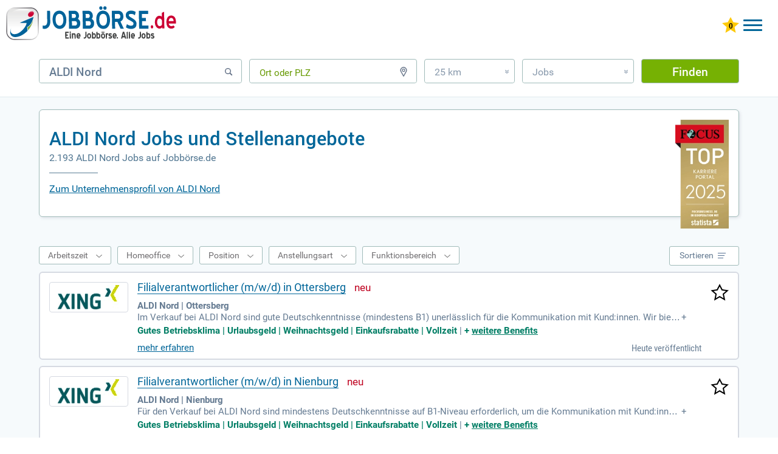

--- FILE ---
content_type: text/html; charset=UTF-8
request_url: https://www.xn--jobbrse-d1a.de/karriere-aldi-nord/
body_size: 25201
content:
<!DOCTYPE html>
<html lang="de" dir="ltr">
	<head>
		<meta charset="utf-8" />
		<meta http-equiv="X-UA-Compatible" content="IE=edge,chrome=1" />
		<title>ALDI Nord Jobs und Stellenangebote | jobbörse.de</title>
		<meta name="description" content="TOP-Karriereportal 2026 ✓ Auf www.jobbörse.de finden Sie 2.193 ALDI Nord Jobs und Stellenangebote, Ausbildungsplätze und Praktika aus über 1,2 Mio. Stellenanzeigen in Deutschlands großer Jobbörse für Fach- und Führungskräfte."/>
		<meta name="keywords" content="ALDI Nord, Karriere, Jobs, Stellenangebote"/>
		<meta name="robots" content="INDEX,FOLLOW"/>
		<link href="/css/_job.css?k=dtp&h=547b7u" media="screen" rel="stylesheet" type="text/css" />
		<meta name="viewport" content="width=device-width, initial-scale=1, user-scalable=1, maximum-scale=5" />
		<meta name="apple-mobile-web-app-capable" content="yes" />
		<meta name="msvalidate.01" content="1E804B53ADDA881800B06A349F4A2552" />
		<link rel="shortcut icon" type="image/x-icon" href="/favicon.ico"> 
		<link rel="icon" type="image/svg+xml" href="/favicon.svg"> 
		<link rel="mask-icon" href="/safari-pinned-tab.svg" color="#ffffff"/>
		<link rel="preload" href="/images/startsprite.webp" as="image" />
		<link rel="preload" href="/images/jobborse-logo.svg" as="image" />
		<link rel="preload" href="/fonts/RobotoCondensed-Regular.woff" as="font" crossorigin="anonymous"/>
		<link rel="preload" href="/fonts/Roboto.woff" as="font" crossorigin="anonymous"/>
		<link rel="preload" href="/fonts/Roboto-Medium.woff" as="font" crossorigin="anonymous"/>
		<link rel="preload" href="/fonts/Roboto-Bold.woff" as="font" crossorigin="anonymous"/>
		<link rel="canonical" href="https://www.xn--jobbrse-d1a.de/karriere-aldi-nord/" />
<script async src="https://www.googletagmanager.com/gtag/js?id=G-HRKFERN3XP"></script>
<script> window.dataLayer = window.dataLayer || []; 
function gtag(){dataLayer.push(arguments);} 
gtag('js', new Date()); 
gtag('config', 'G-HRKFERN3XP', {
	cookie_flags: 'SameSite=None; Secure',
	linker: {
		domains: ['xn--jobbrse-d1a.de', 'xn--jobbrse-stellenangebote-blc.de', 'xn--jobbrse-stellenangebote-blc.at', 'wir-lieben-jobs.de'],
		url_position: 'fragment',
		decorate_forms: false
	}
}); 
</script>
		<script type="application/ld+json">
{
	"@context": "https://schema.org",
	"@type": "FAQPage",
	"mainEntity": [{"@type":"Question","name":"Wie viel verdient man bei Aldi Nord?","acceptedAnswer":{"@type":"Answer","text":"Seit mehr als einem Jahrhundert gibt es das Familienunternehmen der Gebrüder Albrecht schon: Aldi Nord ist stolz auf seine Tradition im Discounter-Bereich. Geboren aus einem Günstig-Konzept für die mageren Zeiten nach dem Ersten Weltkrieg, ist das Konzept der Aldi-Discountmärkte inzwischen Alltag für Millionen Kunden und Tausende von Mitarbeitenden. Die Unternehmensgruppe gehört heute zu den zehn führenden Lebensmitteleinzelhändlern weltweit – in Europa gibt es die Aldi-Nord-Filialen in neun Ländern. In der Bundesrepublik bietet der nördliche Aldi-Ableger rund 2.300 Verkaufsstellen, in fast jedem Ort bekommen wir also unsere täglichen Lebensmittel von dem günstigen Anbieter. Über die Filialen hinaus bietet das Unternehmen auch in seinen Logistik- und Verwaltungsniederlassungen sehr unterschiedliche Jobs. Was Sie bei Aldi Nord verdienen können, hängt von Ihrem beruflichen Abschluss, der Erfahrung, aber auch dem Bereich, in dem Sie eine Stelle antreten, ab. Schauen wir uns an einigen Durchschnittswerten einmal an, was Sie für einen Job bei Aldi Nord im Jahr brutto bekommen können: Verkaufskraft im Einzelhandel: ca. 25.300 € Einzelhandelskaufmann/frau: ca. 28.400 € Filialleiter/in: ca. 51.400 € Vertriebsleiter/in Regional: ca. 66.100 € Lagerist/in: ca. 29.000 €"}},{"@type":"Question","name":"In welchen Abteilungen werden bei Aldi Nord Mitarbeiter gesucht?","acceptedAnswer":{"@type":"Answer","text":"Verwaltung, Logistik und Verkauf sind die drei großen Bereiche, in denen der Einzelhandel Jobangebote macht. Auch Aldi Nord sucht fortlaufend Einsteiger, Berufserfahrene und auch Auszubildende für alle Unternehmensbereiche. An der Kasse, im Lager der Filialen, aber auch in den Zentrallagern gibt es Stellen. Die Verwaltung ist ebenfalls recht umfangreich, gerade im Bereich Marketing und Werbung wurden in den vergangenen Jahren viele Stellen angeboten – die Möglichkeiten für Jobsuchende sind hier sehr vielfältig. In diesen Abteilungen finden sich immer wieder Angebote für Stellen hier auf der Jobbörse: Verkauf Logistik im Zentrallager in einer der 25 Aldi-Nord-Gesellschaften IT Marketing & Communications Finance International Buying"}},{"@type":"Question","name":"Karriere bei Aldi Nord in Deutschland: Welche Berufe und Qualifikationen sind besonders gefragt?","acceptedAnswer":{"@type":"Answer","text":"Je nachdem, ob Sie Ihre Jobsuche im Zentrallager, im Verkauf oder in der Verwaltung starten, finden sich unterschiedliche Stellenangebote. In den Verkaufsfilialen sucht das Unternehmen vor allem nach Verkäufer/innen, aber auch nach Filialverantwortlichen. Auszubildende mit Berufsziel Verkäufer/in oder Kaufmann/frau im Einzelhandel bekommen hier ebenfalls Jobangebote. Stellenanzeigen für die Verkaufsfilialen können Sie verteilt auf das gesamte Zuständigkeitsgebiet von Aldi Nord entdecken. In den 25 Zentrallagern sind Logistiker/innen gefragt: Hier finden Kommissionierer/innen, Schichtleiter/innen für Lagerlogistik oder Nachwuchsführungskräfte für Logistik ihren Arbeitsplatz. Aber auch Handwerker/innen, etwa Elektriker/innen, arbeiten in diesen Zentren. Verwaltungsjobs bei Aldi Nord gibt es vorwiegend in Essen in der Aldi Einkauf SE & Co. – hier arbeiten Sachbearbeiter/innen, Mitarbeitende der Buchhaltung, aber auch Werkstudierende. Marketing- und IT-Expert/innen finden ebenso einen Job wie beispielsweise Kantinen-Mitarbeitende."}},{"@type":"Question","name":"Welche Standorte von Aldi Nord gibt es?","acceptedAnswer":{"@type":"Answer","text":"Die Struktur von Aldi Nord besteht in der Verwaltung aus 25 Zentralen, die sich über Mittel- und Norddeutschland verteilen. Von Bargteheide bis Wilsdruff, von Scharbeutz an der Ostsee bis Weimar in Thüringen zieht sich das Netz der Regionalverwaltungen über die halbe Bundesrepublik. In der Aldi Einkauf SE & Co. OHG in Essen arbeiten Teams im Marketing an der Werbung für die Kette, außerdem sind dort die Bereiche Finanzen, Einkauf und viele mehr angesiedelt. Die meisten Stellenangebote macht Aldi Nord in seinen Verkaufsfilialen: Davon gibt es deutschlandweit rund 2.300 Stück, jede von ihnen hat zwischen zehn und 15 Mitarbeitende. Dank der großen Anzahl an Filialen und Logistikniederlassungen in Norddeutschland und den neuen Bundesländern gibt es Jobs bei Aldi Nord fast überall nördlich des sogenannten Aldi-Äquators: Die Gebietsgrenze zwischen Aldi Süd und Aldi Nord verläuft in etwa vom westlichen Münsterland über Gummersbach und das nordhessische Siegen bis Fulda. Die neuen Bundesländer gehören allesamt zum Gebiet von Aldi Nord."}},{"@type":"Question","name":"Welche Benefits und Unternehmenskultur erwarten Sie bei Aldi Nord?","acceptedAnswer":{"@type":"Answer","text":"Neben Jobs mit Zukunftsperspektive und vielseitigen Karrieremöglichkeiten lockt Aldi Nord Sie als Bewerber/in mit Vergünstigungen bei Fitnessstudios. Beim Gehalt gibt es Zusatzleistungen wie Fahrgeld, Weihnachts- oder Urlaubsgeld. Feste Arbeitsverträge und Aufstiegschancen bieten berufliche Sicherheit. In Essen verbringen Teammitglieder ihre Mittagspause in der firmeneigenen Kantine. Je nach Stelle können auch Weiterbildungsmöglichkeiten über die Aldi-Akademie, mobiles Arbeiten oder ein Job-Ticket zu den Benefits bei Aldi Nord gehören."}}]
}
		</script>
<style>
.jobborse {float:left;}
.jobborse>a {
	background-image:url(/images/jobborse-logo.svg);
	width: 280px;
  height: 66px;
	display:inline-block;
	z-index:10;
	position:relative;
	background-repeat: no-repeat;
}
.tab .jobborse>a {
	width:260px;
	height:51px;
	margin-bottom:8px;
	display:inline-block;
}

.mob .jobborse>a {
		width:179px;
		height:36px;
		display:inline-block;
	}

@media only screen and (max-width:800px) {
	.jobborse {width:260px}
	.jobborse>a {
	width:260px;
	height:51px;
	margin-bottom:8px;
	display:inline-block;
}
}
@media only screen and (max-width:450px) {
	.jobborse {width:178px}
	.jobborse>a {
		width:179px;
		height:35px;
		display:inline-block;
	}
}
</style>		
	</head>
	<body class="dtp">
		<div id="job">
			<!-- start header-->
				<header>
					<div class="de">
						<div class="jobborse">
							<a href="/" title="JOBBÖRSE.de"></a>
						</div>
					<div id="log"  id="top">
						<div id="mobileMenu" class="menu-button">
							<div class="menu-button-top"></div>
							<div class="menu-button-middle-one"></div>
							<div class="menu-button-middle-two"></div>
							<div class="menu-button-bottom"></div>
						</div>
						<a href="https://www.xn--jobbrse-stellenangebote-blc.de/meine-jobliste/" title="Gemerkte Jobs ansehen" class="star"><img id="star" width="28" height="26" style="max-width:inherit" src="/images/star0.svg" alt="0 gemerkte Jobs"/></a>
						<a class="konto ktBtn" href="/login-bewerber/" title="Jobbörse für Bewerber">Bewerber</a>
						<a class="konto ktBtn" href="/arbeitgeber-stellenangebote-schalten.html" title="Jobbörse für Arbeitgeber">Arbeitgeber</a>
					</div>
<div class="bannerBewerber"><a href="/arbeitgeber-stellenangebote-schalten.html" titel="Stellenanzeigen schalten mit Bewerbergarantie"><img src="/images/Banner_Bewerbergarantie.png" class="bannerImg" width="324px" height="41"></a></div>

					<nav>
						<ul>
							<li><a  href="https://www.xn--jobbrse-d1a.de/" title="Jobbörse">Jobbörse</a></li>
							<li><a  href="https://www.xn--jobbrse-d1a.de/ausbildung/" title="Ausbildung" class="hide">Ausbildung</a></li>
							<li><a  href="https://www.xn--jobbrse-d1a.de/weiterbildung/" title="Weiterbildung" class="hide">Weiterbildung</a></li>
							<li><a  href="https://www.xn--jobbrse-d1a.de/praktikum/" title="Praktikum" class="hide">Praktikum</a></li>
							<li><a  href="https://www.xn--jobbrse-d1a.de/refugees/" title="Refugees" class="hide">Refugees</a></li>
							<li>
								<a  class="hide flex" title="Karrieretipps">
									<span class="hide" title="Karrieretipps">Karrieretipps</span>
									<svg xmlns="http://www.w3.org/2000/svg" version="1.1" fill="#069" width="30" viewBox="0 0 30 30" role="img" focusable="false"><circle cx="10.5" cy="7.5" r="2.7"/><circle cx="18.5" cy="7.5" r="2.7"/><circle cx="26.5" cy="7.5" r="2.7"/><circle cx="10.5" cy="15" r="2.7"/><circle cx="18.5" cy="15" r="2.7"/><circle cx="26.5" cy="15" r="2.7"/><circle cx="10.5" cy="22.5" r="2.7"/><circle cx="18.5" cy="22.5" r="2.7"/><circle cx="26.5" cy="22.5" r="2.7"/></svg>
								</a>
								<nav class="subnav">
									<ul>
										<li><a href="/stellenanzeigen/arbeitsagentur/" title="Arbeitsagentur">Arbeitsagentur</a></li>
										<li><a href="https://www.xn--jobbrse-d1a.de/berufe/" title="Berufe">Berufe</a></li>
										<li><a href="https://www.xn--jobbrse-stellenangebote-blc.de/ausbildung/berufsfeld/" title="Ausbildungsplätze">Ausbildungsplätze</a></li>
										<li><a href="https://www.xn--jobbrse-d1a.de/firmen/" title="Top-Unternehmen">Top-Unternehmen</a></li>
										<li><a href="https://www.xn--jobbrse-stellenangebote-blc.de/berufsbereich/" title="Berufsfelder">Berufsfelder</a></li>
										<li><a href="https://www.xn--jobbrse-stellenangebote-blc.de/branche/" title="Branchen">Branchen</a></li>
										<li><a href="https://www.xn--jobbrse-stellenangebote-blc.de/beruf/" title="Berufsbilder">Berufsbilder</a></li>
										<li><a href="https://www.xn--jobbrse-stellenangebote-blc.de/gehalt/" title="Gehälter">Gehälter</a></li>
										<li><a href="https://www.xn--jobbrse-stellenangebote-blc.de/karrieretipps/" title="Karrieretipps">Karrieretipps</a></li>
										<li><a href="https://www.xn--jobbrse-stellenangebote-blc.de/jobs/bundesländer/" title="Alle Städte">Alle Städte</a></li>
										<li><a href="https://www.xn--jobbrse-stellenangebote-blc.de/ausbildung/bundesländer/" title="Ausbildung Städte">Ausbildung Städte</a></li>																	
									</ul>
								</nav>
							</li>
						</ul>
					</nav>
					</div>
				</header>
							<div id="formbereich">	
								<form name="searchForm" method="get" action="/jobsuche/jobs/">
									<div id="input-box-job">
										<input type="text" name="q" autocomplete="off" placeholder="Beruf, Stichwort, Firma" value="ALDI Nord"/>
										<span class="svg"><svg xmlns="http://www.w3.org/2000/svg" version="1.2" xmlns:xlink="http://www.w3.org/1999/xlink" width="16" height="16" viewBox="0 0 16 16" focusable="false" stroke="#667489" stroke-width="2" style="margin-bottom: 1px;"><g><circle cx="7" cy="7" r="4.3" stroke-width="1.5" fill="none"/><line x1="10.5" y1="10.5" x2="13.2" y2="13.2" style="stroke-linecap:round"/></g><g class="cross" style="display:none"><line x1="2" y1="3" x2="13" y2="14"/><line x1="13" y1="3" x2="2" y2="14"/></g></svg></span>
									</div>
									<div id="input-box-place">
										<input type="text" name="l" autocomplete="off" placeholder="Ort oder PLZ" class="placeholderEmpty"/>
										<span class="svg"><svg xmlns="http://www.w3.org/2000/svg" version="1.2" xmlns:xlink="http://www.w3.org/1999/xlink" width="16" height="16" viewBox="0 0 16 16" focusable="false" stroke="#667489" stroke-width="2" fill="none"><g><path d="M 8 15.3 3.9 8 A 4.75 4.75 0 1 1 12.09 8 Z" stroke-width="1.4"/><circle cx="8" r="2" cy="5.56" stroke-width="1.25"/></g><g class="cross" style="display:none"><line x1="2" y1="3" x2="13" y2="14"/><line x1="13" y1="3" x2="2" y2="14"/></g></svg></span>
									</div>
 									<div id="input-box-dist">
										<div>25 km<span>&#187;</span></div>
										<ul>
											<li>Exakt</li>
											<li>10 km</li>
											<li>25 km</li>
											<li>50 km</li>
											<li>100 km</li>
										</ul>
									</div>
									<div id="input-box-cat">
										<div>Jobs<span>&#187;</span></div>
										<ul>
											<li>Jobs</li>
											<li>Ausbildung</li>
											<li>Weiterbildung</li>
											<li>Praktikum</li>
											<li>Schülerpraktika</li>
											<li>Refugees</li>
										</ul>
									</div>
									<input type="hidden" name="d" value="25"/>
									<input type="hidden" name="qs" value="0"/> 
									<input type="hidden" name="ds" value="0"/> 
									<input type="hidden" name="fs" value="1"/> 
									<button type="submit" id="submitButton" value="Finden" onclick="gtag('event','button_finden_jobsuche_omd',{'link_type':'Button Finden Jobsuche Klick','query':document.getElementById('input-box-job').value,'location':document.getElementById('input-box-place').value,'radius':document.getElementsByName('d')[0].value,'type':document.getElementById('input-box-cat').value,'parent_url':'https://www.xn--jobbrse-d1a.de/karriere-aldi-nord/','event_callback':function(){console.log('Ereignis Button Finden Klick OMD erfolgreich an Google Analytics 4 gesendet.');}});">Finden</button>
								</form>
							</div>

				<p class="bb bb155">&nbsp;</p>
			<div id="mainbereich" class="hintergrund">
				<section id="main-container">
					<div class="jobHeadOben">
					</div>
					<div id="jobsuche">
						<div id="suchbereich">
							<div class="h1h2 border">
								<div id="focus"><img src="/images/FCS_TOP_Karriere_Portal_Siegel_2025-.webp" alt="Top Karriere Portal - Auszeichnung von Focus" height="268" width="132"></div>
								<h1>ALDI Nord Jobs und Stellenangebote</h1>
								<h2>2.193 ALDI Nord Jobs auf Jobbörse.de</h2>
								<div class="linie"></div>
								<a class="h1h2a" href="#textAnker">Zum Unternehmensprofil von ALDI Nord</a>
								<div class="clear"></div>
							</div>
						</div>
	<div id="main">
	<section id="content-right" class="mt-4b" >
	<div class="hintergrund">
		<div id="article" class="pt-2">
			<div class="choice">
				<div id="filtertop">
					<div id="wsdiv">
						<div><span>Arbeitszeit</span></div>
					</div>
					<div id="hodiv">
						<div><span>Homeoffice</span></div>
					</div>
					<div id="jpdiv">
						<div><span>Position</span></div>
					</div>
					<div id="moediv">
						<div><span>Anstellungsart</span></div>
					</div>
					<div id="fadiv">
						<div><span>Funktionsbereich</span></div>
					</div>
				</div>
				<div id="sortieren">
					<div><span>Sortieren</span>
						<svg width="14" viewBox="0 0 14 14" focusable="false" style="stroke-width:1;stroke:#567194"><line x1="0" y1="2.5" x2="13" y2="2.5"/><line x1="0" y1="6.5" x2="11" y2="6.5"/><line x1="0" y1="10.5" x2="9" y2="10.5"/></svg>
						<svg width="14" viewBox="0 0 14 14" focusable="false" style="stroke-width:2;stroke:#FFFFFF"><line x1="1" y1="1" x2="12" y2="12"/><line x1="12" y1="1" x2="1" y2="12"/></svg>
					</div>
					<ul><li><span>Relevanz</span></li><li><a id="sort_date">Datum</a></li></ul>
				</div>
				<div class="clear"></div>
			</div>
			<div class="row">
				<aside class="jlcol2">
					<div title="ALDI Nord">
						<a title="ALDI Nord" href="https://www.xn--jobbrse-stellenangebote-blc.de/jobanzeige/job_search/step1/[base64]/" rel="nofollow" target="_blank" onmousedown="gtag('event','trefferliste_logo_click_omd',{'link_type':'Logo Trefferlisten Treffer Klick OMD','link_event_type':'Stepstone1-ES-click','link_event_label':'Pos:1+Filialverantwortlicher (m/w/d) in Ottersberg+ALDI Nord+Ottersberg','event_callback':function(){console.log('Ereignis Logo Klick OMD erfolgreich an Google Analytics 4 gesendet.');},'link_event_url':'https://www.stepstone.de/stellenangebote--filialverantwortlicher-m-w-d-in-ottersberg-ottersberg-aldi-nord--13516904-inline.html?&cid=partner_jobboerse-de___1&adjust_t=1bbth7ql_1bjy99sm&adjust_campaign=partner_jobboerse-de___1'})"><img src="[data-uri]" alt="ALDI Nord" width="120" height="40"/></a>
					</div>
				</aside>
				<a title="Filialverantwortlicher (m/w/d) in Ottersberg merken" href="/job/ajax-save-job/" class="jobSave stern" rel="nofollow" data-hash="3a223eea5df1320d24c34c4b4f3c26a5"><img src="/images/stars.svg" alt="Filialverantwortlicher (m/w/d) in Ottersberg merken" title="Filialverantwortlicher (m/w/d) in Ottersberg merken" width="30" height="28"/></a>
				<article class="jlcol1">
					<a class="title joblink" title="Filialverantwortlicher (m/w/d) in Ottersberg" href="https://www.xn--jobbrse-stellenangebote-blc.de/jobanzeige/job_search/step1/[base64]/" rel="nofollow" target="_blank" onmousedown="gtag('event','trefferliste_title_click_omd',{'link_type':'Title Trefferlisten Treffer Klick OMD','link_event_type':'Stepstone1-ES-click','link_event_label':'Pos:1+Filialverantwortlicher (m/w/d) in Ottersberg+ALDI Nord+Ottersberg','event_callback':function(){console.log('Ereignis Title Klick OMD erfolgreich an Google Analytics 4 gesendet.');},'link_event_url':'https://www.stepstone.de/stellenangebote--filialverantwortlicher-m-w-d-in-ottersberg-ottersberg-aldi-nord--13516904-inline.html?&cid=partner_jobboerse-de___1&adjust_t=1bbth7ql_1bjy99sm&adjust_campaign=partner_jobboerse-de___1'})">Filialverantwortlicher (m/w/d) in Ottersberg</a>
					<span class="bildNeu"></span>
					<div class="content-row">
						<p class="jobPostHeader">
							<b>ALDI Nord | Ottersberg</b>
						</p>
						<div class="flexmore"><span>Im Verkauf bei ALDI Nord sind gute Deutschkenntnisse (mindestens B1) unerlässlich für die Kommunikation mit Kund:innen. Wir bieten ein attraktives Arbeitsumfeld mit einem Top-Gehaltsmodell sowie verschiedenen Zulagen wie Urlaubsgeld und vollem Weihnachtsgeld. Mitarbeitende genießen 30 Urlaubstage und eine elektronische Arbeitszeiterfassung. Ihre Aufgaben umfassen die Schaffung eines besonderen Einkaufserlebnisses und die effiziente Steuerung der Arbeitsabläufe. Zudem sind Sie verantwortlich für die Teammotivation und die Ausbildung zukünftiger Talente. Werden Sie Teil unseres dynamischen Teams und starten Sie Ihre Karriere bei ALDI Nord!<span class="snreduce">  ‒ </span></span><span class="snexpand"> + </span></div><span class="benefits"><span>Gutes Betriebsklima | Urlaubsgeld | Weihnachtsgeld | Einkaufsrabatte | Vollzeit</span> | <span>+&nbsp;<a href="https://www.xn--jobbrse-stellenangebote-blc.de/jobanzeige/job_search/step1/[base64]/" rel="nofollow" target="_blank" onmousedown="gtag('event','trefferliste_benefits_click_omd',{'link_type':'Benefits Trefferlisten Treffer Klick OMD','link_event_type':'Stepstone1-ES-click','link_event_label':'Pos:1+Filialverantwortlicher (m/w/d) in Ottersberg+ALDI Nord+Ottersberg','event_callback':function(){console.log('Ereignis Benefits Klick OMD erfolgreich an Google Analytics 4 gesendet.');},'link_event_url':'https://www.stepstone.de/stellenangebote--filialverantwortlicher-m-w-d-in-ottersberg-ottersberg-aldi-nord--13516904-inline.html?&cid=partner_jobboerse-de___1&adjust_t=1bbth7ql_1bjy99sm&adjust_campaign=partner_jobboerse-de___1'})" title="weitere Benefits">weitere&nbsp;Benefits</a></span></span>
						<span class="spanMore"><a href="https://www.xn--jobbrse-stellenangebote-blc.de/jobanzeige/job_search/step1/[base64]/" rel="nofollow" target="_blank" onmousedown="gtag('event','trefferliste_button_click_omd',{'link_type':'Button Trefferlisten Treffer Klick OMD','link_event_type':'Stepstone1-ES-click','link_event_label':'Pos:1+Filialverantwortlicher (m/w/d) in Ottersberg+ALDI Nord+Ottersberg','event_callback':function(){console.log('Ereignis Button Klick OMD erfolgreich an Google Analytics 4 gesendet.');},'link_event_url':'https://www.stepstone.de/stellenangebote--filialverantwortlicher-m-w-d-in-ottersberg-ottersberg-aldi-nord--13516904-inline.html?&cid=partner_jobboerse-de___1&adjust_t=1bbth7ql_1bjy99sm&adjust_campaign=partner_jobboerse-de___1'})" title="Filialverantwortlicher (m/w/d) in Ottersberg mehr erfahren" class="more joblink">mehr erfahren</a>
						</span>
						<span class="neu">Heute veröffentlicht</span>
					</div>
				</article>
			</div>
			<div class="row">
				<aside class="jlcol2">
					<div title="ALDI Nord">
						<a title="ALDI Nord" href="https://www.xn--jobbrse-stellenangebote-blc.de/jobanzeige/job_search/step1/[base64]/" rel="nofollow" target="_blank" onmousedown="gtag('event','trefferliste_logo_click_omd',{'link_type':'Logo Trefferlisten Treffer Klick OMD','link_event_type':'Stepstone1-ES-click','link_event_label':'Pos:2+Filialverantwortlicher (m/w/d) in Nienburg+ALDI Nord+Nienburg','event_callback':function(){console.log('Ereignis Logo Klick OMD erfolgreich an Google Analytics 4 gesendet.');},'link_event_url':'https://www.stepstone.de/stellenangebote--filialverantwortlicher-m-w-d-in-nienburg-nienburg-aldi-nord--13516907-inline.html?&cid=partner_jobboerse-de___1&adjust_t=1bbth7ql_1bjy99sm&adjust_campaign=partner_jobboerse-de___1'})"><img src="[data-uri]" alt="ALDI Nord" width="120" height="40"/></a>
					</div>
				</aside>
				<a title="Filialverantwortlicher (m/w/d) in Nienburg merken" href="/job/ajax-save-job/" class="jobSave stern" rel="nofollow" data-hash="b5554dc4a0988a8aefad53c5c507c15d"><img src="/images/stars.svg" alt="Filialverantwortlicher (m/w/d) in Nienburg merken" title="Filialverantwortlicher (m/w/d) in Nienburg merken" width="30" height="28"/></a>
				<article class="jlcol1">
					<a class="title joblink" title="Filialverantwortlicher (m/w/d) in Nienburg" href="https://www.xn--jobbrse-stellenangebote-blc.de/jobanzeige/job_search/step1/[base64]/" rel="nofollow" target="_blank" onmousedown="gtag('event','trefferliste_title_click_omd',{'link_type':'Title Trefferlisten Treffer Klick OMD','link_event_type':'Stepstone1-ES-click','link_event_label':'Pos:2+Filialverantwortlicher (m/w/d) in Nienburg+ALDI Nord+Nienburg','event_callback':function(){console.log('Ereignis Title Klick OMD erfolgreich an Google Analytics 4 gesendet.');},'link_event_url':'https://www.stepstone.de/stellenangebote--filialverantwortlicher-m-w-d-in-nienburg-nienburg-aldi-nord--13516907-inline.html?&cid=partner_jobboerse-de___1&adjust_t=1bbth7ql_1bjy99sm&adjust_campaign=partner_jobboerse-de___1'})">Filialverantwortlicher (m/w/d) in Nienburg</a>
					<span class="bildNeu"></span>
					<div class="content-row">
						<p class="jobPostHeader">
							<b>ALDI Nord | Nienburg</b>
						</p>
						<div class="flexmore"><span>Für den Verkauf bei ALDI Nord sind mindestens Deutschkenntnisse auf B1-Niveau erforderlich, um die Kommunikation mit Kund:innen zu gewährleisten. Wir bieten ein attraktives Arbeitsumfeld mit einem unschlagbaren Team, einem Top-Branchengehalt und zahlreichen Zusatzleistungen wie Urlaubsgeld und Weihnachtsgeld. Profitieren Sie von einer sicheren Anstellung mit abwechslungsreichen Aufgaben sowie 30 Urlaubstagen und der ALDI Nord Akademie für Ihre Weiterbildung. Ihre Aufgaben umfassen die Schaffung eines außergewöhnlichen Einkaufserlebnisses und die effiziente Gestaltung der Arbeitsabläufe. Sie steigern die Warenverfügbarkeit und erzielen optimale Umsätze. Außerdem führen und motivieren Sie das Team und fördern unseren Nachwuchs.<span class="snreduce">  ‒ </span></span><span class="snexpand"> + </span></div><span class="benefits"><span>Gutes Betriebsklima | Urlaubsgeld | Weihnachtsgeld | Einkaufsrabatte | Vollzeit</span> | <span>+&nbsp;<a href="https://www.xn--jobbrse-stellenangebote-blc.de/jobanzeige/job_search/step1/[base64]/" rel="nofollow" target="_blank" onmousedown="gtag('event','trefferliste_benefits_click_omd',{'link_type':'Benefits Trefferlisten Treffer Klick OMD','link_event_type':'Stepstone1-ES-click','link_event_label':'Pos:2+Filialverantwortlicher (m/w/d) in Nienburg+ALDI Nord+Nienburg','event_callback':function(){console.log('Ereignis Benefits Klick OMD erfolgreich an Google Analytics 4 gesendet.');},'link_event_url':'https://www.stepstone.de/stellenangebote--filialverantwortlicher-m-w-d-in-nienburg-nienburg-aldi-nord--13516907-inline.html?&cid=partner_jobboerse-de___1&adjust_t=1bbth7ql_1bjy99sm&adjust_campaign=partner_jobboerse-de___1'})" title="weitere Benefits">weitere&nbsp;Benefits</a></span></span>
						<span class="spanMore"><a href="https://www.xn--jobbrse-stellenangebote-blc.de/jobanzeige/job_search/step1/[base64]/" rel="nofollow" target="_blank" onmousedown="gtag('event','trefferliste_button_click_omd',{'link_type':'Button Trefferlisten Treffer Klick OMD','link_event_type':'Stepstone1-ES-click','link_event_label':'Pos:2+Filialverantwortlicher (m/w/d) in Nienburg+ALDI Nord+Nienburg','event_callback':function(){console.log('Ereignis Button Klick OMD erfolgreich an Google Analytics 4 gesendet.');},'link_event_url':'https://www.stepstone.de/stellenangebote--filialverantwortlicher-m-w-d-in-nienburg-nienburg-aldi-nord--13516907-inline.html?&cid=partner_jobboerse-de___1&adjust_t=1bbth7ql_1bjy99sm&adjust_campaign=partner_jobboerse-de___1'})" title="Filialverantwortlicher (m/w/d) in Nienburg mehr erfahren" class="more joblink">mehr erfahren</a>
						</span>
						<span class="neu">Heute veröffentlicht</span>
					</div>
				</article>
			</div>
			<div class="row">
				<aside class="jlcol2">
					<div title="ALDI Nord">
						<a title="ALDI Nord" href="https://www.xn--jobbrse-stellenangebote-blc.de/jobanzeige/job_search/step1/[base64]/" rel="nofollow" target="_blank" onmousedown="gtag('event','trefferliste_logo_click_omd',{'link_type':'Logo Trefferlisten Treffer Klick OMD','link_event_type':'Stepstone1-ES-click','link_event_label':'Pos:3+Filialverantwortlicher (m/w/d) in Raum Diepholz/Vechta+ALDI Nord+Rehden, Raum Diepholz, Vechta','event_callback':function(){console.log('Ereignis Logo Klick OMD erfolgreich an Google Analytics 4 gesendet.');},'link_event_url':'https://www.stepstone.de/stellenangebote--filialverantwortlicher-m-w-d-in-raum-diepholz-vechta-rehden-raum-diepholz-vechta-aldi-nord--13516905-inline.html?&cid=partner_jobboerse-de___1&adjust_t=1bbth7ql_1bjy99sm&adjust_campaign=partner_jobboerse-de___1'})"><img src="[data-uri]" alt="ALDI Nord" width="120" height="40"/></a>
					</div>
				</aside>
				<a title="Filialverantwortlicher (m/w/d) in Raum Diepholz/Vechta merken" href="/job/ajax-save-job/" class="jobSave stern" rel="nofollow" data-hash="a610facc31d3798e5f2f7296a7dbec7c"><img src="/images/stars.svg" alt="Filialverantwortlicher (m/w/d) in Raum Diepholz/Vechta merken" title="Filialverantwortlicher (m/w/d) in Raum Diepholz/Vechta merken" width="30" height="28"/></a>
				<article class="jlcol1">
					<a class="title joblink" title="Filialverantwortlicher (m/w/d) in Raum Diepholz/Vechta" href="https://www.xn--jobbrse-stellenangebote-blc.de/jobanzeige/job_search/step1/[base64]/" rel="nofollow" target="_blank" onmousedown="gtag('event','trefferliste_title_click_omd',{'link_type':'Title Trefferlisten Treffer Klick OMD','link_event_type':'Stepstone1-ES-click','link_event_label':'Pos:3+Filialverantwortlicher (m/w/d) in Raum Diepholz/Vechta+ALDI Nord+Rehden, Raum Diepholz, Vechta','event_callback':function(){console.log('Ereignis Title Klick OMD erfolgreich an Google Analytics 4 gesendet.');},'link_event_url':'https://www.stepstone.de/stellenangebote--filialverantwortlicher-m-w-d-in-raum-diepholz-vechta-rehden-raum-diepholz-vechta-aldi-nord--13516905-inline.html?&cid=partner_jobboerse-de___1&adjust_t=1bbth7ql_1bjy99sm&adjust_campaign=partner_jobboerse-de___1'})">Filialverantwortlicher (m/w/d) in Raum Diepholz/Vechta</a>
					<span class="bildNeu"></span>
					<div class="content-row">
						<p class="jobPostHeader">
							<b>ALDI Nord | Rehden, Raum Diepholz, Vechta</b>
						</p>
						<div class="flexmore"><span>In deiner verantwortungsvollen Rolle sorgst du gemeinsam mit deinem Team für reibungslose Abläufe im Verkaufs- und Lagerraum. Du kontrollierst die Eingangsware, präsentierst sie ansprechend und achtest stets auf die Mindesthaltbarkeit. Frische Produkte wie Obst, Gemüse und Backwaren stehen dabei im Mittelpunkt deiner Arbeit. Dein Ziel ist es, ein einzigartiges Einkaufserlebnis zu schaffen und Kundenzufriedenheit zu maximieren. Darüber hinaus führst und motivierst du dein Team, während du gleichzeitig unsere Nachwuchskräfte ausbildest. Mit deiner effizienten Steuerung der Arbeitsabläufe sicherst du die Warenverfügbarkeit und maximierst den Umsatz in deiner Filiale.<span class="snreduce">  ‒ </span></span><span class="snexpand"> + </span></div><span class="benefits"><span>Gutes Betriebsklima | Urlaubsgeld | Weihnachtsgeld | Einkaufsrabatte | Vollzeit</span> | <span>+&nbsp;<a href="https://www.xn--jobbrse-stellenangebote-blc.de/jobanzeige/job_search/step1/[base64]/" rel="nofollow" target="_blank" onmousedown="gtag('event','trefferliste_benefits_click_omd',{'link_type':'Benefits Trefferlisten Treffer Klick OMD','link_event_type':'Stepstone1-ES-click','link_event_label':'Pos:3+Filialverantwortlicher (m/w/d) in Raum Diepholz/Vechta+ALDI Nord+Rehden, Raum Diepholz, Vechta','event_callback':function(){console.log('Ereignis Benefits Klick OMD erfolgreich an Google Analytics 4 gesendet.');},'link_event_url':'https://www.stepstone.de/stellenangebote--filialverantwortlicher-m-w-d-in-raum-diepholz-vechta-rehden-raum-diepholz-vechta-aldi-nord--13516905-inline.html?&cid=partner_jobboerse-de___1&adjust_t=1bbth7ql_1bjy99sm&adjust_campaign=partner_jobboerse-de___1'})" title="weitere Benefits">weitere&nbsp;Benefits</a></span></span>
						<span class="spanMore"><a href="https://www.xn--jobbrse-stellenangebote-blc.de/jobanzeige/job_search/step1/[base64]/" rel="nofollow" target="_blank" onmousedown="gtag('event','trefferliste_button_click_omd',{'link_type':'Button Trefferlisten Treffer Klick OMD','link_event_type':'Stepstone1-ES-click','link_event_label':'Pos:3+Filialverantwortlicher (m/w/d) in Raum Diepholz/Vechta+ALDI Nord+Rehden, Raum Diepholz, Vechta','event_callback':function(){console.log('Ereignis Button Klick OMD erfolgreich an Google Analytics 4 gesendet.');},'link_event_url':'https://www.stepstone.de/stellenangebote--filialverantwortlicher-m-w-d-in-raum-diepholz-vechta-rehden-raum-diepholz-vechta-aldi-nord--13516905-inline.html?&cid=partner_jobboerse-de___1&adjust_t=1bbth7ql_1bjy99sm&adjust_campaign=partner_jobboerse-de___1'})" title="Filialverantwortlicher (m/w/d) in Raum Diepholz/Vechta mehr erfahren" class="more joblink">mehr erfahren</a>
						</span>
						<span class="neu">Heute veröffentlicht</span>
					</div>
				</article>
			</div>
			<div class="row">
				<aside class="jlcol2">
					<div title="ALDI Nord">
						<a title="ALDI Nord" href="https://www.xn--jobbrse-stellenangebote-blc.de/jobanzeige/job_search/step1/[base64]/" rel="nofollow" target="_blank" onmousedown="gtag('event','trefferliste_logo_click_omd',{'link_type':'Logo Trefferlisten Treffer Klick OMD','link_event_type':'Stepstone1-ES-click','link_event_label':'Pos:4+Filialverantwortlicher (m/w/d) in Bremen Ost+ALDI Nord+Bremen','event_callback':function(){console.log('Ereignis Logo Klick OMD erfolgreich an Google Analytics 4 gesendet.');},'link_event_url':'https://www.stepstone.de/stellenangebote--filialverantwortlicher-m-w-d-in-bremen-ost-bremen-aldi-nord--13510739-inline.html?&cid=partner_jobboerse-de___1&adjust_t=1bbth7ql_1bjy99sm&adjust_campaign=partner_jobboerse-de___1'})"><img src="[data-uri]" alt="ALDI Nord" width="120" height="40"/></a>
					</div>
				</aside>
				<a title="Filialverantwortlicher (m/w/d) in Bremen Ost merken" href="/job/ajax-save-job/" class="jobSave stern" rel="nofollow" data-hash="e5e46f52bb3b1be0f7312ef839310bfc"><img src="/images/stars.svg" alt="Filialverantwortlicher (m/w/d) in Bremen Ost merken" title="Filialverantwortlicher (m/w/d) in Bremen Ost merken" width="30" height="28"/></a>
				<article class="jlcol1">
					<a class="title joblink" title="Filialverantwortlicher (m/w/d) in Bremen Ost" href="https://www.xn--jobbrse-stellenangebote-blc.de/jobanzeige/job_search/step1/[base64]/" rel="nofollow" target="_blank" onmousedown="gtag('event','trefferliste_title_click_omd',{'link_type':'Title Trefferlisten Treffer Klick OMD','link_event_type':'Stepstone1-ES-click','link_event_label':'Pos:4+Filialverantwortlicher (m/w/d) in Bremen Ost+ALDI Nord+Bremen','event_callback':function(){console.log('Ereignis Title Klick OMD erfolgreich an Google Analytics 4 gesendet.');},'link_event_url':'https://www.stepstone.de/stellenangebote--filialverantwortlicher-m-w-d-in-bremen-ost-bremen-aldi-nord--13510739-inline.html?&cid=partner_jobboerse-de___1&adjust_t=1bbth7ql_1bjy99sm&adjust_campaign=partner_jobboerse-de___1'})">Filialverantwortlicher (m/w/d) in Bremen Ost</a>
					<span class="bildNeu"></span>
					<div class="content-row">
						<p class="jobPostHeader">
							<b>ALDI Nord | Bremen</b>
						</p>
						<div class="flexmore"><span>Im Verkauf bei ALDI Nord sind gute Deutschkenntnisse (mindestens B1) unerlässlich für eine reibungslose Kundenkommunikation. Wir bieten ein leistungsstarkes Arbeitsumfeld mit unschlagbarer Teampower sowie ein attraktives Gehalt inklusive ALDI Zulage. Zusätzlich profitieren Sie von einem Fahrgeldzuschuss, Urlaubsgeld und vollem Weihnachtsgeld. Unsere Mitarbeitenden genießen 30 Urlaubstage, eine elektronische Arbeitszeiterfassung sowie umfassende Schulungsmöglichkeiten an der ALDI Nord Akademie. Ihre Hauptaufgaben umfassen die Schaffung eines herausragenden Einkaufserlebnisses und die effiziente Steuerung der Arbeitsabläufe. Sie führen und motivieren Ihr Team, während Sie unsere Nachwuchskräfte ausbilden.<span class="snreduce">  ‒ </span></span><span class="snexpand"> + </span></div><span class="benefits"><span>Gutes Betriebsklima | Urlaubsgeld | Weihnachtsgeld | Einkaufsrabatte | Vollzeit</span> | <span>+&nbsp;<a href="https://www.xn--jobbrse-stellenangebote-blc.de/jobanzeige/job_search/step1/[base64]/" rel="nofollow" target="_blank" onmousedown="gtag('event','trefferliste_benefits_click_omd',{'link_type':'Benefits Trefferlisten Treffer Klick OMD','link_event_type':'Stepstone1-ES-click','link_event_label':'Pos:4+Filialverantwortlicher (m/w/d) in Bremen Ost+ALDI Nord+Bremen','event_callback':function(){console.log('Ereignis Benefits Klick OMD erfolgreich an Google Analytics 4 gesendet.');},'link_event_url':'https://www.stepstone.de/stellenangebote--filialverantwortlicher-m-w-d-in-bremen-ost-bremen-aldi-nord--13510739-inline.html?&cid=partner_jobboerse-de___1&adjust_t=1bbth7ql_1bjy99sm&adjust_campaign=partner_jobboerse-de___1'})" title="weitere Benefits">weitere&nbsp;Benefits</a></span></span>
						<span class="spanMore"><a href="https://www.xn--jobbrse-stellenangebote-blc.de/jobanzeige/job_search/step1/[base64]/" rel="nofollow" target="_blank" onmousedown="gtag('event','trefferliste_button_click_omd',{'link_type':'Button Trefferlisten Treffer Klick OMD','link_event_type':'Stepstone1-ES-click','link_event_label':'Pos:4+Filialverantwortlicher (m/w/d) in Bremen Ost+ALDI Nord+Bremen','event_callback':function(){console.log('Ereignis Button Klick OMD erfolgreich an Google Analytics 4 gesendet.');},'link_event_url':'https://www.stepstone.de/stellenangebote--filialverantwortlicher-m-w-d-in-bremen-ost-bremen-aldi-nord--13510739-inline.html?&cid=partner_jobboerse-de___1&adjust_t=1bbth7ql_1bjy99sm&adjust_campaign=partner_jobboerse-de___1'})" title="Filialverantwortlicher (m/w/d) in Bremen Ost mehr erfahren" class="more joblink">mehr erfahren</a>
						</span>
						<span class="neu">Heute veröffentlicht</span>
					</div>
				</article>
			</div>
			<div class="row">
				<aside class="jlcol2">
					<div title="ALDI Nord">
						<a title="ALDI Nord" href="https://www.xn--jobbrse-stellenangebote-blc.de/jobanzeige/job_search/step1/[base64]/" rel="nofollow" target="_blank" onmousedown="gtag('event','trefferliste_logo_click_omd',{'link_type':'Logo Trefferlisten Treffer Klick OMD','link_event_type':'Stepstone1-ES-click','link_event_label':'Pos:5+Filialverantwortlicher (m/w/d) in Achim+ALDI Nord+Achim','event_callback':function(){console.log('Ereignis Logo Klick OMD erfolgreich an Google Analytics 4 gesendet.');},'link_event_url':'https://www.stepstone.de/stellenangebote--filialverantwortlicher-m-w-d-in-achim-achim-aldi-nord--13510737-inline.html?&cid=partner_jobboerse-de___1&adjust_t=1bbth7ql_1bjy99sm&adjust_campaign=partner_jobboerse-de___1'})"><img src="[data-uri]" alt="ALDI Nord" width="120" height="40"/></a>
					</div>
				</aside>
				<a title="Filialverantwortlicher (m/w/d) in Achim merken" href="/job/ajax-save-job/" class="jobSave stern" rel="nofollow" data-hash="d9d5021efac037fd3c85f03446c0b73b"><img src="/images/stars.svg" alt="Filialverantwortlicher (m/w/d) in Achim merken" title="Filialverantwortlicher (m/w/d) in Achim merken" width="30" height="28"/></a>
				<article class="jlcol1">
					<a class="title joblink" title="Filialverantwortlicher (m/w/d) in Achim" href="https://www.xn--jobbrse-stellenangebote-blc.de/jobanzeige/job_search/step1/[base64]/" rel="nofollow" target="_blank" onmousedown="gtag('event','trefferliste_title_click_omd',{'link_type':'Title Trefferlisten Treffer Klick OMD','link_event_type':'Stepstone1-ES-click','link_event_label':'Pos:5+Filialverantwortlicher (m/w/d) in Achim+ALDI Nord+Achim','event_callback':function(){console.log('Ereignis Title Klick OMD erfolgreich an Google Analytics 4 gesendet.');},'link_event_url':'https://www.stepstone.de/stellenangebote--filialverantwortlicher-m-w-d-in-achim-achim-aldi-nord--13510737-inline.html?&cid=partner_jobboerse-de___1&adjust_t=1bbth7ql_1bjy99sm&adjust_campaign=partner_jobboerse-de___1'})">Filialverantwortlicher (m/w/d) in Achim</a>
					<span class="bildNeu"></span>
					<div class="content-row">
						<p class="jobPostHeader">
							<b>ALDI Nord | Achim</b>
						</p>
						<div class="flexmore"><span>Für eine erfolgreiche Karriere im Verkauf bei ALDI Nord sind gute Deutschkenntnisse (mindestens B1) unerlässlich. Wir bieten ein dynamisches Arbeitsumfeld, ein attraktives Gehalt sowie zahlreiche Zusatzleistungen wie Urlaubsgeld und Weihnachtsgeld. Zudem erwarten dich 30 Urlaubstage und ein sicherer Arbeitsplatz mit abwechslungsreichen Aufgaben. Deine Hauptaufgabe besteht darin, den Kunden ein außergewöhnliches Einkaufserlebnis zu ermöglichen. Zudem bist du verantwortlich für die effiziente Gestaltung der Arbeitsabläufe und die Teamführung. Werde Teil unseres engagierten Teams und profitiere von der ALDI Nord Akademie sowie vielen Rabatten in Online-Shops!<span class="snreduce">  ‒ </span></span><span class="snexpand"> + </span></div><span class="benefits"><span>Gutes Betriebsklima | Urlaubsgeld | Weihnachtsgeld | Einkaufsrabatte | Vollzeit</span> | <span>+&nbsp;<a href="https://www.xn--jobbrse-stellenangebote-blc.de/jobanzeige/job_search/step1/[base64]/" rel="nofollow" target="_blank" onmousedown="gtag('event','trefferliste_benefits_click_omd',{'link_type':'Benefits Trefferlisten Treffer Klick OMD','link_event_type':'Stepstone1-ES-click','link_event_label':'Pos:5+Filialverantwortlicher (m/w/d) in Achim+ALDI Nord+Achim','event_callback':function(){console.log('Ereignis Benefits Klick OMD erfolgreich an Google Analytics 4 gesendet.');},'link_event_url':'https://www.stepstone.de/stellenangebote--filialverantwortlicher-m-w-d-in-achim-achim-aldi-nord--13510737-inline.html?&cid=partner_jobboerse-de___1&adjust_t=1bbth7ql_1bjy99sm&adjust_campaign=partner_jobboerse-de___1'})" title="weitere Benefits">weitere&nbsp;Benefits</a></span></span>
						<span class="spanMore"><a href="https://www.xn--jobbrse-stellenangebote-blc.de/jobanzeige/job_search/step1/[base64]/" rel="nofollow" target="_blank" onmousedown="gtag('event','trefferliste_button_click_omd',{'link_type':'Button Trefferlisten Treffer Klick OMD','link_event_type':'Stepstone1-ES-click','link_event_label':'Pos:5+Filialverantwortlicher (m/w/d) in Achim+ALDI Nord+Achim','event_callback':function(){console.log('Ereignis Button Klick OMD erfolgreich an Google Analytics 4 gesendet.');},'link_event_url':'https://www.stepstone.de/stellenangebote--filialverantwortlicher-m-w-d-in-achim-achim-aldi-nord--13510737-inline.html?&cid=partner_jobboerse-de___1&adjust_t=1bbth7ql_1bjy99sm&adjust_campaign=partner_jobboerse-de___1'})" title="Filialverantwortlicher (m/w/d) in Achim mehr erfahren" class="more joblink">mehr erfahren</a>
						</span>
						<span class="neu">Heute veröffentlicht</span>
					</div>
				</article>
			</div>
			<div class="row">
				<aside class="jlcol2">
					<div title="ALDI Nord">
						<a title="ALDI Nord" href="https://www.xn--jobbrse-stellenangebote-blc.de/jobanzeige/job_search/step1/[base64]/" rel="nofollow" target="_blank" onmousedown="gtag('event','trefferliste_logo_click_omd',{'link_type':'Logo Trefferlisten Treffer Klick OMD','link_event_type':'Stepstone1-ES-click','link_event_label':'Pos:6+Filialverantwortlicher (m/w/d) in Bremen Nord+ALDI Nord+Bremen','event_callback':function(){console.log('Ereignis Logo Klick OMD erfolgreich an Google Analytics 4 gesendet.');},'link_event_url':'https://www.stepstone.de/stellenangebote--filialverantwortlicher-m-w-d-in-bremen-nord-bremen-aldi-nord--13510738-inline.html?&cid=partner_jobboerse-de___1&adjust_t=1bbth7ql_1bjy99sm&adjust_campaign=partner_jobboerse-de___1'})"><img src="[data-uri]" alt="ALDI Nord" width="120" height="40"/></a>
					</div>
				</aside>
				<a title="Filialverantwortlicher (m/w/d) in Bremen Nord merken" href="/job/ajax-save-job/" class="jobSave stern" rel="nofollow" data-hash="4c4a537ce25234dd094de7cb11a5e7d6"><img src="/images/stars.svg" alt="Filialverantwortlicher (m/w/d) in Bremen Nord merken" title="Filialverantwortlicher (m/w/d) in Bremen Nord merken" width="30" height="28"/></a>
				<article class="jlcol1">
					<a class="title joblink" title="Filialverantwortlicher (m/w/d) in Bremen Nord" href="https://www.xn--jobbrse-stellenangebote-blc.de/jobanzeige/job_search/step1/[base64]/" rel="nofollow" target="_blank" onmousedown="gtag('event','trefferliste_title_click_omd',{'link_type':'Title Trefferlisten Treffer Klick OMD','link_event_type':'Stepstone1-ES-click','link_event_label':'Pos:6+Filialverantwortlicher (m/w/d) in Bremen Nord+ALDI Nord+Bremen','event_callback':function(){console.log('Ereignis Title Klick OMD erfolgreich an Google Analytics 4 gesendet.');},'link_event_url':'https://www.stepstone.de/stellenangebote--filialverantwortlicher-m-w-d-in-bremen-nord-bremen-aldi-nord--13510738-inline.html?&cid=partner_jobboerse-de___1&adjust_t=1bbth7ql_1bjy99sm&adjust_campaign=partner_jobboerse-de___1'})">Filialverantwortlicher (m/w/d) in Bremen Nord</a>
					<span class="bildNeu"></span>
					<div class="content-row">
						<p class="jobPostHeader">
							<b>ALDI Nord | Bremen</b>
						</p>
						<div class="flexmore"><span>ALDI Nord zählt zu den führenden Lebensmitteleinzelhändlern mit über 110 Jahren Tradition. Als Pionier des Discount-Prinzips bieten wir qualitativ hochwertige Produkte zu niedrigen Preisen. Unsere Mission ist es, Kunden überall und jederzeit mit den notwendigen Lebensmitteln zu versorgen. Um den Einkauf zu erleichtern, setzen wir auf einfache und schnelle Lösungen. Täglich engagieren wir uns, um unseren Service kontinuierlich zu verbessern. Mit 5.400 Filialen in acht europäischen Ländern und mehr als 87.000 Mitarbeitern schreiben wir eine erfolgreiche Geschichte.<span class="snreduce">  ‒ </span></span><span class="snexpand"> + </span></div><span class="benefits"><span>Gutes Betriebsklima | Urlaubsgeld | Weihnachtsgeld | Einkaufsrabatte | Vollzeit</span> | <span>+&nbsp;<a href="https://www.xn--jobbrse-stellenangebote-blc.de/jobanzeige/job_search/step1/[base64]/" rel="nofollow" target="_blank" onmousedown="gtag('event','trefferliste_benefits_click_omd',{'link_type':'Benefits Trefferlisten Treffer Klick OMD','link_event_type':'Stepstone1-ES-click','link_event_label':'Pos:6+Filialverantwortlicher (m/w/d) in Bremen Nord+ALDI Nord+Bremen','event_callback':function(){console.log('Ereignis Benefits Klick OMD erfolgreich an Google Analytics 4 gesendet.');},'link_event_url':'https://www.stepstone.de/stellenangebote--filialverantwortlicher-m-w-d-in-bremen-nord-bremen-aldi-nord--13510738-inline.html?&cid=partner_jobboerse-de___1&adjust_t=1bbth7ql_1bjy99sm&adjust_campaign=partner_jobboerse-de___1'})" title="weitere Benefits">weitere&nbsp;Benefits</a></span></span>
						<span class="spanMore"><a href="https://www.xn--jobbrse-stellenangebote-blc.de/jobanzeige/job_search/step1/[base64]/" rel="nofollow" target="_blank" onmousedown="gtag('event','trefferliste_button_click_omd',{'link_type':'Button Trefferlisten Treffer Klick OMD','link_event_type':'Stepstone1-ES-click','link_event_label':'Pos:6+Filialverantwortlicher (m/w/d) in Bremen Nord+ALDI Nord+Bremen','event_callback':function(){console.log('Ereignis Button Klick OMD erfolgreich an Google Analytics 4 gesendet.');},'link_event_url':'https://www.stepstone.de/stellenangebote--filialverantwortlicher-m-w-d-in-bremen-nord-bremen-aldi-nord--13510738-inline.html?&cid=partner_jobboerse-de___1&adjust_t=1bbth7ql_1bjy99sm&adjust_campaign=partner_jobboerse-de___1'})" title="Filialverantwortlicher (m/w/d) in Bremen Nord mehr erfahren" class="more joblink">mehr erfahren</a>
						</span>
						<span class="neu">Heute veröffentlicht</span>
					</div>
				</article>
			</div>
			<div class="row">
				<aside class="jlcol2">
					<div title="ALDI Nord">
						<a title="ALDI Nord" href="https://www.xn--jobbrse-stellenangebote-blc.de/jobanzeige/job_search/step1/[base64]/" rel="nofollow" target="_blank" onmousedown="gtag('event','trefferliste_logo_click_omd',{'link_type':'Logo Trefferlisten Treffer Klick OMD','link_event_type':'Stepstone1-ES-click','link_event_label':'Pos:7+Filialverantwortlicher (m/w/d) in Bremen West+ALDI Nord+Bremen','event_callback':function(){console.log('Ereignis Logo Klick OMD erfolgreich an Google Analytics 4 gesendet.');},'link_event_url':'https://www.stepstone.de/stellenangebote--filialverantwortlicher-m-w-d-in-bremen-west-bremen-aldi-nord--13510741-inline.html?&cid=partner_jobboerse-de___1&adjust_t=1bbth7ql_1bjy99sm&adjust_campaign=partner_jobboerse-de___1'})"><img src="[data-uri]" alt="ALDI Nord" width="120" height="40"/></a>
					</div>
				</aside>
				<a title="Filialverantwortlicher (m/w/d) in Bremen West merken" href="/job/ajax-save-job/" class="jobSave stern" rel="nofollow" data-hash="12560c5e2078865ec84bfeceb8665f88"><img src="/images/stars.svg" alt="Filialverantwortlicher (m/w/d) in Bremen West merken" title="Filialverantwortlicher (m/w/d) in Bremen West merken" width="30" height="28"/></a>
				<article class="jlcol1">
					<a class="title joblink" title="Filialverantwortlicher (m/w/d) in Bremen West" href="https://www.xn--jobbrse-stellenangebote-blc.de/jobanzeige/job_search/step1/[base64]/" rel="nofollow" target="_blank" onmousedown="gtag('event','trefferliste_title_click_omd',{'link_type':'Title Trefferlisten Treffer Klick OMD','link_event_type':'Stepstone1-ES-click','link_event_label':'Pos:7+Filialverantwortlicher (m/w/d) in Bremen West+ALDI Nord+Bremen','event_callback':function(){console.log('Ereignis Title Klick OMD erfolgreich an Google Analytics 4 gesendet.');},'link_event_url':'https://www.stepstone.de/stellenangebote--filialverantwortlicher-m-w-d-in-bremen-west-bremen-aldi-nord--13510741-inline.html?&cid=partner_jobboerse-de___1&adjust_t=1bbth7ql_1bjy99sm&adjust_campaign=partner_jobboerse-de___1'})">Filialverantwortlicher (m/w/d) in Bremen West</a>
					<span class="bildNeu"></span>
					<div class="content-row">
						<p class="jobPostHeader">
							<b>ALDI Nord | Bremen</b>
						</p>
						<div class="flexmore"><span>Für eine erfolgreiche Karriere im Verkauf sind gute Deutschkenntnisse (mindestens B1) unerlässlich. Wir bieten ein inspirierendes Arbeitsumfeld, ein attraktives Gehalt samt ALDI Zulagen und zusätzliche Benefits wie Urlaubsgeld und Weihnachtsgeld. Zudem genießen unsere Mitarbeiter 30 Urlaubstage und profitieren von einem sicheren Arbeitsplatz mit abwechslungsreichen Tätigkeiten. Deine Hauptaufgabe besteht darin, ein erstklassiges Einkaufserlebnis für unsere Kunden zu schaffen und die Warenverfügbarkeit zu gewährleisten. Du steuerst die Arbeitsabläufe effizient und sorgst für maximale Umsätze. Außerdem führst du dein Team und schaffst eine positive Lernatmosphäre für unsere Nachwuchskräfte.<span class="snreduce">  ‒ </span></span><span class="snexpand"> + </span></div><span class="benefits"><span>Gutes Betriebsklima | Urlaubsgeld | Weihnachtsgeld | Einkaufsrabatte | Vollzeit</span> | <span>+&nbsp;<a href="https://www.xn--jobbrse-stellenangebote-blc.de/jobanzeige/job_search/step1/[base64]/" rel="nofollow" target="_blank" onmousedown="gtag('event','trefferliste_benefits_click_omd',{'link_type':'Benefits Trefferlisten Treffer Klick OMD','link_event_type':'Stepstone1-ES-click','link_event_label':'Pos:7+Filialverantwortlicher (m/w/d) in Bremen West+ALDI Nord+Bremen','event_callback':function(){console.log('Ereignis Benefits Klick OMD erfolgreich an Google Analytics 4 gesendet.');},'link_event_url':'https://www.stepstone.de/stellenangebote--filialverantwortlicher-m-w-d-in-bremen-west-bremen-aldi-nord--13510741-inline.html?&cid=partner_jobboerse-de___1&adjust_t=1bbth7ql_1bjy99sm&adjust_campaign=partner_jobboerse-de___1'})" title="weitere Benefits">weitere&nbsp;Benefits</a></span></span>
						<span class="spanMore"><a href="https://www.xn--jobbrse-stellenangebote-blc.de/jobanzeige/job_search/step1/[base64]/" rel="nofollow" target="_blank" onmousedown="gtag('event','trefferliste_button_click_omd',{'link_type':'Button Trefferlisten Treffer Klick OMD','link_event_type':'Stepstone1-ES-click','link_event_label':'Pos:7+Filialverantwortlicher (m/w/d) in Bremen West+ALDI Nord+Bremen','event_callback':function(){console.log('Ereignis Button Klick OMD erfolgreich an Google Analytics 4 gesendet.');},'link_event_url':'https://www.stepstone.de/stellenangebote--filialverantwortlicher-m-w-d-in-bremen-west-bremen-aldi-nord--13510741-inline.html?&cid=partner_jobboerse-de___1&adjust_t=1bbth7ql_1bjy99sm&adjust_campaign=partner_jobboerse-de___1'})" title="Filialverantwortlicher (m/w/d) in Bremen West mehr erfahren" class="more joblink">mehr erfahren</a>
						</span>
						<span class="neu">Heute veröffentlicht</span>
					</div>
				</article>
			</div>
			<div class="row">
				<aside class="jlcol2">
					<div title="ALDI Nord">
						<a title="ALDI Nord" href="https://www.xn--jobbrse-stellenangebote-blc.de/jobanzeige/job_search/step1/[base64]/" rel="nofollow" target="_blank" onmousedown="gtag('event','trefferliste_logo_click_omd',{'link_type':'Logo Trefferlisten Treffer Klick OMD','link_event_type':'Stepstone1-ES-click','link_event_label':'Pos:8+Filialverantwortlicher (m/w/d) in Raum Verden+ALDI Nord+Verden','event_callback':function(){console.log('Ereignis Logo Klick OMD erfolgreich an Google Analytics 4 gesendet.');},'link_event_url':'https://www.stepstone.de/stellenangebote--filialverantwortlicher-m-w-d-in-raum-verden-verden-aldi-nord--13510742-inline.html?&cid=partner_jobboerse-de___1&adjust_t=1bbth7ql_1bjy99sm&adjust_campaign=partner_jobboerse-de___1'})"><img src="[data-uri]" alt="ALDI Nord" width="120" height="40"/></a>
					</div>
				</aside>
				<a title="Filialverantwortlicher (m/w/d) in Raum Verden merken" href="/job/ajax-save-job/" class="jobSave stern" rel="nofollow" data-hash="74d168d53dfa645fdc42b2acc93b8779"><img src="/images/stars.svg" alt="Filialverantwortlicher (m/w/d) in Raum Verden merken" title="Filialverantwortlicher (m/w/d) in Raum Verden merken" width="30" height="28"/></a>
				<article class="jlcol1">
					<a class="title joblink" title="Filialverantwortlicher (m/w/d) in Raum Verden" href="https://www.xn--jobbrse-stellenangebote-blc.de/jobanzeige/job_search/step1/[base64]/" rel="nofollow" target="_blank" onmousedown="gtag('event','trefferliste_title_click_omd',{'link_type':'Title Trefferlisten Treffer Klick OMD','link_event_type':'Stepstone1-ES-click','link_event_label':'Pos:8+Filialverantwortlicher (m/w/d) in Raum Verden+ALDI Nord+Verden','event_callback':function(){console.log('Ereignis Title Klick OMD erfolgreich an Google Analytics 4 gesendet.');},'link_event_url':'https://www.stepstone.de/stellenangebote--filialverantwortlicher-m-w-d-in-raum-verden-verden-aldi-nord--13510742-inline.html?&cid=partner_jobboerse-de___1&adjust_t=1bbth7ql_1bjy99sm&adjust_campaign=partner_jobboerse-de___1'})">Filialverantwortlicher (m/w/d) in Raum Verden</a>
					<span class="bildNeu"></span>
					<div class="content-row">
						<p class="jobPostHeader">
							<b>ALDI Nord | Verden</b>
						</p>
						<div class="flexmore"><span>In deiner Rolle führst du dein Team im Verkaufs- und Lagerraum, um reibungslose Abläufe zu gewährleisten. Du kontrollierst die Eingangsware und sorgst für die ansprechende Präsentation auf der Verkaufsfläche. Die Frische von Obst, Gemüse und Backwaren behältst du stets im Blick und garantierst eine hohe Kundenzufriedenheit. Dabei optimierst du die Warenverfügbarkeit und steigerst den Umsatz deiner Filiale. Du motivierst dein Team und bildest Nachwuchskräfte aus, um kontinuierlich Verbesserungen zu erzielen. Gemeinsam schafft ihr ein außergewöhnliches Einkaufserlebnis für eure Kundinnen und Kunden.<span class="snreduce">  ‒ </span></span><span class="snexpand"> + </span></div><span class="benefits"><span>Gutes Betriebsklima | Urlaubsgeld | Weihnachtsgeld | Einkaufsrabatte | Vollzeit</span> | <span>+&nbsp;<a href="https://www.xn--jobbrse-stellenangebote-blc.de/jobanzeige/job_search/step1/[base64]/" rel="nofollow" target="_blank" onmousedown="gtag('event','trefferliste_benefits_click_omd',{'link_type':'Benefits Trefferlisten Treffer Klick OMD','link_event_type':'Stepstone1-ES-click','link_event_label':'Pos:8+Filialverantwortlicher (m/w/d) in Raum Verden+ALDI Nord+Verden','event_callback':function(){console.log('Ereignis Benefits Klick OMD erfolgreich an Google Analytics 4 gesendet.');},'link_event_url':'https://www.stepstone.de/stellenangebote--filialverantwortlicher-m-w-d-in-raum-verden-verden-aldi-nord--13510742-inline.html?&cid=partner_jobboerse-de___1&adjust_t=1bbth7ql_1bjy99sm&adjust_campaign=partner_jobboerse-de___1'})" title="weitere Benefits">weitere&nbsp;Benefits</a></span></span>
						<span class="spanMore"><a href="https://www.xn--jobbrse-stellenangebote-blc.de/jobanzeige/job_search/step1/[base64]/" rel="nofollow" target="_blank" onmousedown="gtag('event','trefferliste_button_click_omd',{'link_type':'Button Trefferlisten Treffer Klick OMD','link_event_type':'Stepstone1-ES-click','link_event_label':'Pos:8+Filialverantwortlicher (m/w/d) in Raum Verden+ALDI Nord+Verden','event_callback':function(){console.log('Ereignis Button Klick OMD erfolgreich an Google Analytics 4 gesendet.');},'link_event_url':'https://www.stepstone.de/stellenangebote--filialverantwortlicher-m-w-d-in-raum-verden-verden-aldi-nord--13510742-inline.html?&cid=partner_jobboerse-de___1&adjust_t=1bbth7ql_1bjy99sm&adjust_campaign=partner_jobboerse-de___1'})" title="Filialverantwortlicher (m/w/d) in Raum Verden mehr erfahren" class="more joblink">mehr erfahren</a>
						</span>
						<span class="neu">Heute veröffentlicht</span>
					</div>
				</article>
			</div>
			<div class="row">
				<aside class="jlcol2">
					<div title="ALDI Nord">
						<a title="ALDI Nord" href="https://www.xn--jobbrse-stellenangebote-blc.de/jobanzeige/job_search/step1/[base64]/" rel="nofollow" target="_blank" onmousedown="gtag('event','trefferliste_logo_click_omd',{'link_type':'Logo Trefferlisten Treffer Klick OMD','link_event_type':'Stepstone1-ES-click','link_event_label':'Pos:9+Filialverantwortlicher (m/w/d) in Bremen Süd+ALDI Nord+Bremen','event_callback':function(){console.log('Ereignis Logo Klick OMD erfolgreich an Google Analytics 4 gesendet.');},'link_event_url':'https://www.stepstone.de/stellenangebote--filialverantwortlicher-m-w-d-in-bremen-sued-bremen-aldi-nord--13510740-inline.html?&cid=partner_jobboerse-de___1&adjust_t=1bbth7ql_1bjy99sm&adjust_campaign=partner_jobboerse-de___1'})"><img src="[data-uri]" alt="ALDI Nord" width="120" height="40"/></a>
					</div>
				</aside>
				<a title="Filialverantwortlicher (m/w/d) in Bremen Süd merken" href="/job/ajax-save-job/" class="jobSave stern" rel="nofollow" data-hash="2d73c790ee291f0b9f7ff5349bfd13a5"><img src="/images/stars.svg" alt="Filialverantwortlicher (m/w/d) in Bremen Süd merken" title="Filialverantwortlicher (m/w/d) in Bremen Süd merken" width="30" height="28"/></a>
				<article class="jlcol1">
					<a class="title joblink" title="Filialverantwortlicher (m/w/d) in Bremen Süd" href="https://www.xn--jobbrse-stellenangebote-blc.de/jobanzeige/job_search/step1/[base64]/" rel="nofollow" target="_blank" onmousedown="gtag('event','trefferliste_title_click_omd',{'link_type':'Title Trefferlisten Treffer Klick OMD','link_event_type':'Stepstone1-ES-click','link_event_label':'Pos:9+Filialverantwortlicher (m/w/d) in Bremen Süd+ALDI Nord+Bremen','event_callback':function(){console.log('Ereignis Title Klick OMD erfolgreich an Google Analytics 4 gesendet.');},'link_event_url':'https://www.stepstone.de/stellenangebote--filialverantwortlicher-m-w-d-in-bremen-sued-bremen-aldi-nord--13510740-inline.html?&cid=partner_jobboerse-de___1&adjust_t=1bbth7ql_1bjy99sm&adjust_campaign=partner_jobboerse-de___1'})">Filialverantwortlicher (m/w/d) in Bremen Süd</a>
					<span class="bildNeu"></span>
					<div class="content-row">
						<p class="jobPostHeader">
							<b>ALDI Nord | Bremen</b>
						</p>
						<div class="flexmore"><span>Im Verkauf bei ALDI Nord sind gute Deutschkenntnisse (mindestens Sprachniveau B1) unerlässlich, um Kunden optimal zu betreuen. Wir bieten ein leistungsstarkes Arbeitsumfeld mit einem attraktiven Gehalt sowie zahlreichen Zusatzleistungen wie Urlaubsgeld und Weihnachtsgeld. Neben 30 Urlaubstagen und einem Fahrgeldzuschuss erhältst du Zugang zur ALDI Nord Akademie. Deine Aufgaben umfassen die Gestaltung eines herausragenden Einkaufserlebnisses und die effiziente Organisation der Filialabläufe. Du bist verantwortlich für die Warenverfügbarkeit und die Umsatzsteigerung. Zudem führst du das Team und bildest zukünftige Talente aus, um langfristigen Erfolg zu sichern.<span class="snreduce">  ‒ </span></span><span class="snexpand"> + </span></div><span class="benefits"><span>Gutes Betriebsklima | Urlaubsgeld | Weihnachtsgeld | Einkaufsrabatte | Vollzeit</span> | <span>+&nbsp;<a href="https://www.xn--jobbrse-stellenangebote-blc.de/jobanzeige/job_search/step1/[base64]/" rel="nofollow" target="_blank" onmousedown="gtag('event','trefferliste_benefits_click_omd',{'link_type':'Benefits Trefferlisten Treffer Klick OMD','link_event_type':'Stepstone1-ES-click','link_event_label':'Pos:9+Filialverantwortlicher (m/w/d) in Bremen Süd+ALDI Nord+Bremen','event_callback':function(){console.log('Ereignis Benefits Klick OMD erfolgreich an Google Analytics 4 gesendet.');},'link_event_url':'https://www.stepstone.de/stellenangebote--filialverantwortlicher-m-w-d-in-bremen-sued-bremen-aldi-nord--13510740-inline.html?&cid=partner_jobboerse-de___1&adjust_t=1bbth7ql_1bjy99sm&adjust_campaign=partner_jobboerse-de___1'})" title="weitere Benefits">weitere&nbsp;Benefits</a></span></span>
						<span class="spanMore"><a href="https://www.xn--jobbrse-stellenangebote-blc.de/jobanzeige/job_search/step1/[base64]/" rel="nofollow" target="_blank" onmousedown="gtag('event','trefferliste_button_click_omd',{'link_type':'Button Trefferlisten Treffer Klick OMD','link_event_type':'Stepstone1-ES-click','link_event_label':'Pos:9+Filialverantwortlicher (m/w/d) in Bremen Süd+ALDI Nord+Bremen','event_callback':function(){console.log('Ereignis Button Klick OMD erfolgreich an Google Analytics 4 gesendet.');},'link_event_url':'https://www.stepstone.de/stellenangebote--filialverantwortlicher-m-w-d-in-bremen-sued-bremen-aldi-nord--13510740-inline.html?&cid=partner_jobboerse-de___1&adjust_t=1bbth7ql_1bjy99sm&adjust_campaign=partner_jobboerse-de___1'})" title="Filialverantwortlicher (m/w/d) in Bremen Süd mehr erfahren" class="more joblink">mehr erfahren</a>
						</span>
						<span class="neu">Heute veröffentlicht</span>
					</div>
				</article>
			</div>
			<div class="row">
				<aside class="jlcol2">
					<div title="ALDI Nord">
						<a title="ALDI Nord" href="https://www.xn--jobbrse-stellenangebote-blc.de/jobanzeige/job_search/ausb2/[base64]/" rel="nofollow" target="_blank" onmousedown="gtag('event','trefferliste_logo_click_omd',{'link_type':'Logo Trefferlisten Treffer Klick OMD','link_event_type':'AusbildungVG-mid-2-ES-click','link_event_label':'Pos:10+Ausbildung zum Verkäufer (m/w/d) oder Kaufmann (m/w/d) im Einzelhandel im Raum Bornhöved, Trappenkamp und Wahlstedt zum 01.08.2026+ALDI Nord+Bornhöved','event_callback':function(){console.log('Ereignis Logo Klick OMD erfolgreich an Google Analytics 4 gesendet.');},'link_event_url':'https://www.ausbildung.de/stellen/ausbildung-zum-verkaeufer-m-w-d-oder-kaufmann-im-einzelhandel-m-w-d-im-raum-bornhoeved-trappenkamp-und-wahlstedt-zum-01-08-2026-bei-aldi-nord-in-bornhoeved-78866ca5-356b-4b40-9ca1-5ed0f2c7f94f/?channable=08736c6964003131363936313837cb&utm_campaign=vg_p2&utm_content=&utm_source=jobboerse&utm_medium=externe_jobboerse&utm_term='})"><img src="[data-uri]" alt="ALDI Nord" width="120" height="40"/></a>
					</div>
				</aside>
				<a title="Ausbildung zum Verkäufer (m/w/d) oder Kaufmann (m/w/d) im Einzelhandel im Raum Bornhöved, Trappenkamp und Wahlstedt zum 01.08.2026 merken" href="/job/ajax-save-job/" class="jobSave stern" rel="nofollow" data-hash="80e83e5d217d3696525cb9f2ac2b75b9"><img src="/images/stars.svg" alt="Ausbildung zum Verkäufer (m/w/d) oder Kaufmann (m/w/d) im Einzelhandel im Raum Bornhöved, Trappenkamp und Wahlstedt zum 01.08.2026 merken" title="Ausbildung zum Verkäufer (m/w/d) oder Kaufmann (m/w/d) im Einzelhandel im Raum Bornhöved, Trappenkamp und Wahlstedt zum 01.08.2026 merken" width="30" height="28"/></a>
				<article class="jlcol1">
					<a class="title joblink" title="Ausbildung zum Verkäufer (m/w/d) oder Kaufmann (m/w/d) im Einzelhandel im Raum Bornhöved, Trappenkamp und Wahlstedt zum 01.08.2026" href="https://www.xn--jobbrse-stellenangebote-blc.de/jobanzeige/job_search/ausb2/[base64]/" rel="nofollow" target="_blank" onmousedown="gtag('event','trefferliste_title_click_omd',{'link_type':'Title Trefferlisten Treffer Klick OMD','link_event_type':'AusbildungVG-mid-2-ES-click','link_event_label':'Pos:10+Ausbildung zum Verkäufer (m/w/d) oder Kaufmann (m/w/d) im Einzelhandel im Raum Bornhöved, Trappenkamp und Wahlstedt zum 01.08.2026+ALDI Nord+Bornhöved','event_callback':function(){console.log('Ereignis Title Klick OMD erfolgreich an Google Analytics 4 gesendet.');},'link_event_url':'https://www.ausbildung.de/stellen/ausbildung-zum-verkaeufer-m-w-d-oder-kaufmann-im-einzelhandel-m-w-d-im-raum-bornhoeved-trappenkamp-und-wahlstedt-zum-01-08-2026-bei-aldi-nord-in-bornhoeved-78866ca5-356b-4b40-9ca1-5ed0f2c7f94f/?channable=08736c6964003131363936313837cb&utm_campaign=vg_p2&utm_content=&utm_source=jobboerse&utm_medium=externe_jobboerse&utm_term='})">Ausbildung zum Verkäufer (m/w/d) oder Kaufmann (m/w/d) im Einzelhandel im Raum Bornhöved, Trappenkamp und Wahlstedt zum 01.08.2026</a>
					<span class="bildNeu"></span>
					<div class="content-row">
						<p class="jobPostHeader">
							<b>ALDI Nord | Bornhöved</b>
						</p>
						<div class="flexmore"><span>In der 2-jährigen Ausbildung zum Verkäufer (m/w/d) oder der 3-jährigen Ausbildung zum Kaufmann im Einzelhandel erlernst du alle Prozesse des Einzelhandels. Du bist verantwortlich für die Annahme von Warenlieferungen, die Präsentation und Lagerung der Produkte sowie den aktiven Verkauf. Zu deinen Aufgaben gehören auch die Frischekontrolle im Obst- und Gemüsebereich und die Sicherstellung der Verfügbarkeit von Backwaren. Mit einer wöchentlichen Arbeitszeit von 37 bis 39 Stunden, einschließlich Berufsschulzeiten in Wohnortnähe, kombinierst du Theorie und Praxis. Zudem profitierst du von einem umfangreichen Seminarangebot, das Themen wie Lebensmittelkunde und Marketing abdeckt. Starte jetzt deine Karriere im Einzelhandel!<span class="snreduce">  ‒ </span></span><span class="snexpand"> + </span></div><span class="benefits"><span>Weihnachtsgeld | Einkaufsrabatte | Gutes Betriebsklima | Vollzeit</span> | <span>+&nbsp;<a href="https://www.xn--jobbrse-stellenangebote-blc.de/jobanzeige/job_search/ausb2/[base64]/" rel="nofollow" target="_blank" onmousedown="gtag('event','trefferliste_benefits_click_omd',{'link_type':'Benefits Trefferlisten Treffer Klick OMD','link_event_type':'AusbildungVG-mid-2-ES-click','link_event_label':'Pos:10+Ausbildung zum Verkäufer (m/w/d) oder Kaufmann (m/w/d) im Einzelhandel im Raum Bornhöved, Trappenkamp und Wahlstedt zum 01.08.2026+ALDI Nord+Bornhöved','event_callback':function(){console.log('Ereignis Benefits Klick OMD erfolgreich an Google Analytics 4 gesendet.');},'link_event_url':'https://www.ausbildung.de/stellen/ausbildung-zum-verkaeufer-m-w-d-oder-kaufmann-im-einzelhandel-m-w-d-im-raum-bornhoeved-trappenkamp-und-wahlstedt-zum-01-08-2026-bei-aldi-nord-in-bornhoeved-78866ca5-356b-4b40-9ca1-5ed0f2c7f94f/?channable=08736c6964003131363936313837cb&utm_campaign=vg_p2&utm_content=&utm_source=jobboerse&utm_medium=externe_jobboerse&utm_term='})" title="weitere Benefits">weitere&nbsp;Benefits</a></span></span>
						<span class="spanMore"><a href="https://www.xn--jobbrse-stellenangebote-blc.de/jobanzeige/job_search/ausb2/[base64]/" rel="nofollow" target="_blank" onmousedown="gtag('event','trefferliste_button_click_omd',{'link_type':'Button Trefferlisten Treffer Klick OMD','link_event_type':'AusbildungVG-mid-2-ES-click','link_event_label':'Pos:10+Ausbildung zum Verkäufer (m/w/d) oder Kaufmann (m/w/d) im Einzelhandel im Raum Bornhöved, Trappenkamp und Wahlstedt zum 01.08.2026+ALDI Nord+Bornhöved','event_callback':function(){console.log('Ereignis Button Klick OMD erfolgreich an Google Analytics 4 gesendet.');},'link_event_url':'https://www.ausbildung.de/stellen/ausbildung-zum-verkaeufer-m-w-d-oder-kaufmann-im-einzelhandel-m-w-d-im-raum-bornhoeved-trappenkamp-und-wahlstedt-zum-01-08-2026-bei-aldi-nord-in-bornhoeved-78866ca5-356b-4b40-9ca1-5ed0f2c7f94f/?channable=08736c6964003131363936313837cb&utm_campaign=vg_p2&utm_content=&utm_source=jobboerse&utm_medium=externe_jobboerse&utm_term='})" title="Ausbildung zum Verkäufer (m/w/d) oder Kaufmann (m/w/d) im Einzelhandel im Raum Bornhöved, Trappenkamp und Wahlstedt zum 01.08.2026 mehr erfahren" class="more joblink">mehr erfahren</a>
						</span>
						<span class="neu">Heute veröffentlicht</span>
					</div>
				</article>
			</div>
			<div class="row">
				<aside class="jlcol2">
					<div title="ALDI Nord">
						<a title="ALDI Nord" href="https://www.xn--jobbrse-stellenangebote-blc.de/jobanzeige/job_search/ausb2/[base64]/" rel="nofollow" target="_blank" onmousedown="gtag('event','trefferliste_logo_click_omd',{'link_type':'Logo Trefferlisten Treffer Klick OMD','link_event_type':'AusbildungVG-mid-2-ES-click','link_event_label':'Pos:11+Ausbildung zum Verkäufer (m/w/d) oder Kaufmann (m/w/d) im Einzelhandel+ALDI Nord+Rendsburg','event_callback':function(){console.log('Ereignis Logo Klick OMD erfolgreich an Google Analytics 4 gesendet.');},'link_event_url':'https://www.ausbildung.de/stellen/ausbildung-zum-verkaeufer-m-w-d-oder-kaufmann-im-einzelhandel-m-w-d-bei-aldi-nord-in-rendsburg-20500c79-4c11-4ee4-82a7-9915be225b20/?channable=08736c6964003131363936333335c7&utm_campaign=vg_p2&utm_content=&utm_source=jobboerse&utm_medium=externe_jobboerse&utm_term='})"><img src="[data-uri]" alt="ALDI Nord" width="120" height="40"/></a>
					</div>
				</aside>
				<a title="Ausbildung zum Verkäufer (m/w/d) oder Kaufmann (m/w/d) im Einzelhandel merken" href="/job/ajax-save-job/" class="jobSave stern" rel="nofollow" data-hash="0b44d0f84167ab841c7bc71a96b7021f"><img src="/images/stars.svg" alt="Ausbildung zum Verkäufer (m/w/d) oder Kaufmann (m/w/d) im Einzelhandel merken" title="Ausbildung zum Verkäufer (m/w/d) oder Kaufmann (m/w/d) im Einzelhandel merken" width="30" height="28"/></a>
				<article class="jlcol1">
					<a class="title joblink" title="Ausbildung zum Verkäufer (m/w/d) oder Kaufmann (m/w/d) im Einzelhandel" href="https://www.xn--jobbrse-stellenangebote-blc.de/jobanzeige/job_search/ausb2/[base64]/" rel="nofollow" target="_blank" onmousedown="gtag('event','trefferliste_title_click_omd',{'link_type':'Title Trefferlisten Treffer Klick OMD','link_event_type':'AusbildungVG-mid-2-ES-click','link_event_label':'Pos:11+Ausbildung zum Verkäufer (m/w/d) oder Kaufmann (m/w/d) im Einzelhandel+ALDI Nord+Rendsburg','event_callback':function(){console.log('Ereignis Title Klick OMD erfolgreich an Google Analytics 4 gesendet.');},'link_event_url':'https://www.ausbildung.de/stellen/ausbildung-zum-verkaeufer-m-w-d-oder-kaufmann-im-einzelhandel-m-w-d-bei-aldi-nord-in-rendsburg-20500c79-4c11-4ee4-82a7-9915be225b20/?channable=08736c6964003131363936333335c7&utm_campaign=vg_p2&utm_content=&utm_source=jobboerse&utm_medium=externe_jobboerse&utm_term='})">Ausbildung zum Verkäufer (m/w/d) oder Kaufmann (m/w/d) im Einzelhandel</a>
					<span class="bildNeu"></span>
					<div class="content-row">
						<p class="jobPostHeader">
							<b>ALDI Nord | Rendsburg</b>
						</p>
						<div class="flexmore"><span>Starte deine Karriere im Einzelhandel mit einer 2-jährigen Ausbildung zum Verkäufer (m/w/d) oder einer 3-jährigen Ausbildung zum Kaufmann / zur Kauffrau. Du erlernst die grundlegenden Prozesse im Einzelhandel, von der Warenannahme bis zur Verkaufsförderung. Zu deinen Aufgaben gehören das Verräumen der Ware, die Frischekontrolle und das Kassieren. Unsere Schulung umfasst Themen wie Lebensmittelkunde und Marketing, um deine Kenntnisse zu vertiefen. Mit einer wöchentlichen Arbeitszeit von 37 bis 39 Stunden, inklusiver Berufsschule in der Nähe deines Wohnorts, bist du optimal aufgestellt. Beginne noch heute deine Reise im spannenden Einzelhandelssektor!<span class="snreduce">  ‒ </span></span><span class="snexpand"> + </span></div><span class="benefits"><span>Weihnachtsgeld | Einkaufsrabatte | Gutes Betriebsklima | Vollzeit</span> | <span>+&nbsp;<a href="https://www.xn--jobbrse-stellenangebote-blc.de/jobanzeige/job_search/ausb2/[base64]/" rel="nofollow" target="_blank" onmousedown="gtag('event','trefferliste_benefits_click_omd',{'link_type':'Benefits Trefferlisten Treffer Klick OMD','link_event_type':'AusbildungVG-mid-2-ES-click','link_event_label':'Pos:11+Ausbildung zum Verkäufer (m/w/d) oder Kaufmann (m/w/d) im Einzelhandel+ALDI Nord+Rendsburg','event_callback':function(){console.log('Ereignis Benefits Klick OMD erfolgreich an Google Analytics 4 gesendet.');},'link_event_url':'https://www.ausbildung.de/stellen/ausbildung-zum-verkaeufer-m-w-d-oder-kaufmann-im-einzelhandel-m-w-d-bei-aldi-nord-in-rendsburg-20500c79-4c11-4ee4-82a7-9915be225b20/?channable=08736c6964003131363936333335c7&utm_campaign=vg_p2&utm_content=&utm_source=jobboerse&utm_medium=externe_jobboerse&utm_term='})" title="weitere Benefits">weitere&nbsp;Benefits</a></span></span>
						<span class="spanMore"><a href="https://www.xn--jobbrse-stellenangebote-blc.de/jobanzeige/job_search/ausb2/[base64]/" rel="nofollow" target="_blank" onmousedown="gtag('event','trefferliste_button_click_omd',{'link_type':'Button Trefferlisten Treffer Klick OMD','link_event_type':'AusbildungVG-mid-2-ES-click','link_event_label':'Pos:11+Ausbildung zum Verkäufer (m/w/d) oder Kaufmann (m/w/d) im Einzelhandel+ALDI Nord+Rendsburg','event_callback':function(){console.log('Ereignis Button Klick OMD erfolgreich an Google Analytics 4 gesendet.');},'link_event_url':'https://www.ausbildung.de/stellen/ausbildung-zum-verkaeufer-m-w-d-oder-kaufmann-im-einzelhandel-m-w-d-bei-aldi-nord-in-rendsburg-20500c79-4c11-4ee4-82a7-9915be225b20/?channable=08736c6964003131363936333335c7&utm_campaign=vg_p2&utm_content=&utm_source=jobboerse&utm_medium=externe_jobboerse&utm_term='})" title="Ausbildung zum Verkäufer (m/w/d) oder Kaufmann (m/w/d) im Einzelhandel mehr erfahren" class="more joblink">mehr erfahren</a>
						</span>
						<span class="neu">Heute veröffentlicht</span>
					</div>
				</article>
			</div>
			<div class="row">
				<aside class="jlcol2">
					<div title="ALDI Nord">
						<a title="ALDI Nord" href="https://www.xn--jobbrse-stellenangebote-blc.de/jobanzeige/job_search/ausb2/[base64]/" rel="nofollow" target="_blank" onmousedown="gtag('event','trefferliste_logo_click_omd',{'link_type':'Logo Trefferlisten Treffer Klick OMD','link_event_type':'AusbildungVG-mid-2-ES-click','link_event_label':'Pos:12+Ausbildung zum Verkäufer (m/w/d) oder Kaufmann (m/w/d) im Einzelhandel+ALDI Nord+Bordesholm','event_callback':function(){console.log('Ereignis Logo Klick OMD erfolgreich an Google Analytics 4 gesendet.');},'link_event_url':'https://www.ausbildung.de/stellen/ausbildung-zum-verkaeufer-m-w-d-oder-kaufmann-im-einzelhandel-m-w-d-bei-aldi-nord-in-bordesholm-ae81026d-d9fc-4b0d-b18e-14eb9c92e54a/?channable=08736c696400313136393633343346&utm_campaign=vg_p2&utm_content=&utm_source=jobboerse&utm_medium=externe_jobboerse&utm_term='})"><img src="[data-uri]" alt="ALDI Nord" width="120" height="40"/></a>
					</div>
				</aside>
				<a title="Ausbildung zum Verkäufer (m/w/d) oder Kaufmann (m/w/d) im Einzelhandel merken" href="/job/ajax-save-job/" class="jobSave stern" rel="nofollow" data-hash="549f297d64c06f60ffb6bacdfa7082e2"><img src="/images/stars.svg" alt="Ausbildung zum Verkäufer (m/w/d) oder Kaufmann (m/w/d) im Einzelhandel merken" title="Ausbildung zum Verkäufer (m/w/d) oder Kaufmann (m/w/d) im Einzelhandel merken" width="30" height="28"/></a>
				<article class="jlcol1">
					<a class="title joblink" title="Ausbildung zum Verkäufer (m/w/d) oder Kaufmann (m/w/d) im Einzelhandel" href="https://www.xn--jobbrse-stellenangebote-blc.de/jobanzeige/job_search/ausb2/[base64]/" rel="nofollow" target="_blank" onmousedown="gtag('event','trefferliste_title_click_omd',{'link_type':'Title Trefferlisten Treffer Klick OMD','link_event_type':'AusbildungVG-mid-2-ES-click','link_event_label':'Pos:12+Ausbildung zum Verkäufer (m/w/d) oder Kaufmann (m/w/d) im Einzelhandel+ALDI Nord+Bordesholm','event_callback':function(){console.log('Ereignis Title Klick OMD erfolgreich an Google Analytics 4 gesendet.');},'link_event_url':'https://www.ausbildung.de/stellen/ausbildung-zum-verkaeufer-m-w-d-oder-kaufmann-im-einzelhandel-m-w-d-bei-aldi-nord-in-bordesholm-ae81026d-d9fc-4b0d-b18e-14eb9c92e54a/?channable=08736c696400313136393633343346&utm_campaign=vg_p2&utm_content=&utm_source=jobboerse&utm_medium=externe_jobboerse&utm_term='})">Ausbildung zum Verkäufer (m/w/d) oder Kaufmann (m/w/d) im Einzelhandel</a>
					<span class="bildNeu"></span>
					<div class="content-row">
						<p class="jobPostHeader">
							<b>ALDI Nord | Bordesholm</b>
						</p>
						<div class="flexmore"><span>Starte deine Karriere im Einzelhandel mit einer spannenden Ausbildung als Verkäufer (m/w/d) oder Kaufmann/-frau im Einzelhandel. In zwei bis drei Jahren lernst du alle Abläufe im Einzelhandel, vom Wareneingang bis zum Verkauf. Zu deinen Aufgaben gehören die Annahme von Waren, die ansprechende Präsentation der Produkte und die Durchführung von Frischekontrollen. Zudem kümmerst du dich um die Relevanz der Backwaren und das Kassieren. Du arbeitest flexibel zwischen 37 und 39 Stunden pro Woche, inklusive Berufsschulzeiten in deiner Nähe. Profitiere von unserem umfangreichen Seminarangebot zu Themen wie Lebensmittelkunde und Marketing!<span class="snreduce">  ‒ </span></span><span class="snexpand"> + </span></div><span class="benefits"><span>Weihnachtsgeld | Einkaufsrabatte | Gutes Betriebsklima | Vollzeit</span> | <span>+&nbsp;<a href="https://www.xn--jobbrse-stellenangebote-blc.de/jobanzeige/job_search/ausb2/[base64]/" rel="nofollow" target="_blank" onmousedown="gtag('event','trefferliste_benefits_click_omd',{'link_type':'Benefits Trefferlisten Treffer Klick OMD','link_event_type':'AusbildungVG-mid-2-ES-click','link_event_label':'Pos:12+Ausbildung zum Verkäufer (m/w/d) oder Kaufmann (m/w/d) im Einzelhandel+ALDI Nord+Bordesholm','event_callback':function(){console.log('Ereignis Benefits Klick OMD erfolgreich an Google Analytics 4 gesendet.');},'link_event_url':'https://www.ausbildung.de/stellen/ausbildung-zum-verkaeufer-m-w-d-oder-kaufmann-im-einzelhandel-m-w-d-bei-aldi-nord-in-bordesholm-ae81026d-d9fc-4b0d-b18e-14eb9c92e54a/?channable=08736c696400313136393633343346&utm_campaign=vg_p2&utm_content=&utm_source=jobboerse&utm_medium=externe_jobboerse&utm_term='})" title="weitere Benefits">weitere&nbsp;Benefits</a></span></span>
						<span class="spanMore"><a href="https://www.xn--jobbrse-stellenangebote-blc.de/jobanzeige/job_search/ausb2/[base64]/" rel="nofollow" target="_blank" onmousedown="gtag('event','trefferliste_button_click_omd',{'link_type':'Button Trefferlisten Treffer Klick OMD','link_event_type':'AusbildungVG-mid-2-ES-click','link_event_label':'Pos:12+Ausbildung zum Verkäufer (m/w/d) oder Kaufmann (m/w/d) im Einzelhandel+ALDI Nord+Bordesholm','event_callback':function(){console.log('Ereignis Button Klick OMD erfolgreich an Google Analytics 4 gesendet.');},'link_event_url':'https://www.ausbildung.de/stellen/ausbildung-zum-verkaeufer-m-w-d-oder-kaufmann-im-einzelhandel-m-w-d-bei-aldi-nord-in-bordesholm-ae81026d-d9fc-4b0d-b18e-14eb9c92e54a/?channable=08736c696400313136393633343346&utm_campaign=vg_p2&utm_content=&utm_source=jobboerse&utm_medium=externe_jobboerse&utm_term='})" title="Ausbildung zum Verkäufer (m/w/d) oder Kaufmann (m/w/d) im Einzelhandel mehr erfahren" class="more joblink">mehr erfahren</a>
						</span>
						<span class="neu">Heute veröffentlicht</span>
					</div>
				</article>
			</div>
			<div class="row">
				<aside class="jlcol2">
					<div title="ALDI Nord">
						<a title="ALDI Nord" href="https://www.xn--jobbrse-stellenangebote-blc.de/jobanzeige/job_search/ausb2/[base64]/" rel="nofollow" target="_blank" onmousedown="gtag('event','trefferliste_logo_click_omd',{'link_type':'Logo Trefferlisten Treffer Klick OMD','link_event_type':'AusbildungVG-mid-2-ES-click','link_event_label':'Pos:13+Ausbildung zum Verkäufer (m/w/d) oder Kaufmann (m/w/d) im Einzelhandel+ALDI Nord+Schleswig','event_callback':function(){console.log('Ereignis Logo Klick OMD erfolgreich an Google Analytics 4 gesendet.');},'link_event_url':'https://www.ausbildung.de/stellen/ausbildung-zum-verkaeufer-m-w-d-oder-kaufmann-im-einzelhandel-m-w-d-bei-aldi-nord-in-schleswig-df3b9255-8ff3-4b1d-810f-919682426338/?channable=08736c6964003131363936333534c7&utm_campaign=vg_p2&utm_content=&utm_source=jobboerse&utm_medium=externe_jobboerse&utm_term='})"><img src="[data-uri]" alt="ALDI Nord" width="120" height="40"/></a>
					</div>
				</aside>
				<a title="Ausbildung zum Verkäufer (m/w/d) oder Kaufmann (m/w/d) im Einzelhandel merken" href="/job/ajax-save-job/" class="jobSave stern" rel="nofollow" data-hash="ca64ef9867e290e2f8ad0c9aa124bae5"><img src="/images/stars.svg" alt="Ausbildung zum Verkäufer (m/w/d) oder Kaufmann (m/w/d) im Einzelhandel merken" title="Ausbildung zum Verkäufer (m/w/d) oder Kaufmann (m/w/d) im Einzelhandel merken" width="30" height="28"/></a>
				<article class="jlcol1">
					<a class="title joblink" title="Ausbildung zum Verkäufer (m/w/d) oder Kaufmann (m/w/d) im Einzelhandel" href="https://www.xn--jobbrse-stellenangebote-blc.de/jobanzeige/job_search/ausb2/[base64]/" rel="nofollow" target="_blank" onmousedown="gtag('event','trefferliste_title_click_omd',{'link_type':'Title Trefferlisten Treffer Klick OMD','link_event_type':'AusbildungVG-mid-2-ES-click','link_event_label':'Pos:13+Ausbildung zum Verkäufer (m/w/d) oder Kaufmann (m/w/d) im Einzelhandel+ALDI Nord+Schleswig','event_callback':function(){console.log('Ereignis Title Klick OMD erfolgreich an Google Analytics 4 gesendet.');},'link_event_url':'https://www.ausbildung.de/stellen/ausbildung-zum-verkaeufer-m-w-d-oder-kaufmann-im-einzelhandel-m-w-d-bei-aldi-nord-in-schleswig-df3b9255-8ff3-4b1d-810f-919682426338/?channable=08736c6964003131363936333534c7&utm_campaign=vg_p2&utm_content=&utm_source=jobboerse&utm_medium=externe_jobboerse&utm_term='})">Ausbildung zum Verkäufer (m/w/d) oder Kaufmann (m/w/d) im Einzelhandel</a>
					<span class="bildNeu"></span>
					<div class="content-row">
						<p class="jobPostHeader">
							<b>ALDI Nord | Schleswig</b>
						</p>
						<div class="flexmore"><span>Starte deine Karriere im Einzelhandel mit unserer 2-jährigen Ausbildung zum Verkäufer (m/w/d) oder 3-jährigen Ausbildung zum Kaufmann/frau im Einzelhandel. Hier lernst du alles über die Abläufe, von der Warenbestellung bis hin zu Verkaufsstrategien. Deine Aufgaben umfassen die Annahme von Waren, die Präsentation und das Verräumen sowie die Durchführung von Frischekontrollen. Zudem bist du für die Kassierung und die Sauberkeit der Filiale verantwortlich. Mit einem flexiblen Arbeitszeitmodell von 37 bis 39 Stunden pro Woche und einer Berufsschule in deiner Nähe bieten wir dir optimale Lernbedingungen. Profitiere von unserem umfangreichen Seminarangebot in Lebensmittelkunde und Marketing.<span class="snreduce">  ‒ </span></span><span class="snexpand"> + </span></div><span class="benefits"><span>Weihnachtsgeld | Einkaufsrabatte | Gutes Betriebsklima | Vollzeit</span> | <span>+&nbsp;<a href="https://www.xn--jobbrse-stellenangebote-blc.de/jobanzeige/job_search/ausb2/[base64]/" rel="nofollow" target="_blank" onmousedown="gtag('event','trefferliste_benefits_click_omd',{'link_type':'Benefits Trefferlisten Treffer Klick OMD','link_event_type':'AusbildungVG-mid-2-ES-click','link_event_label':'Pos:13+Ausbildung zum Verkäufer (m/w/d) oder Kaufmann (m/w/d) im Einzelhandel+ALDI Nord+Schleswig','event_callback':function(){console.log('Ereignis Benefits Klick OMD erfolgreich an Google Analytics 4 gesendet.');},'link_event_url':'https://www.ausbildung.de/stellen/ausbildung-zum-verkaeufer-m-w-d-oder-kaufmann-im-einzelhandel-m-w-d-bei-aldi-nord-in-schleswig-df3b9255-8ff3-4b1d-810f-919682426338/?channable=08736c6964003131363936333534c7&utm_campaign=vg_p2&utm_content=&utm_source=jobboerse&utm_medium=externe_jobboerse&utm_term='})" title="weitere Benefits">weitere&nbsp;Benefits</a></span></span>
						<span class="spanMore"><a href="https://www.xn--jobbrse-stellenangebote-blc.de/jobanzeige/job_search/ausb2/[base64]/" rel="nofollow" target="_blank" onmousedown="gtag('event','trefferliste_button_click_omd',{'link_type':'Button Trefferlisten Treffer Klick OMD','link_event_type':'AusbildungVG-mid-2-ES-click','link_event_label':'Pos:13+Ausbildung zum Verkäufer (m/w/d) oder Kaufmann (m/w/d) im Einzelhandel+ALDI Nord+Schleswig','event_callback':function(){console.log('Ereignis Button Klick OMD erfolgreich an Google Analytics 4 gesendet.');},'link_event_url':'https://www.ausbildung.de/stellen/ausbildung-zum-verkaeufer-m-w-d-oder-kaufmann-im-einzelhandel-m-w-d-bei-aldi-nord-in-schleswig-df3b9255-8ff3-4b1d-810f-919682426338/?channable=08736c6964003131363936333534c7&utm_campaign=vg_p2&utm_content=&utm_source=jobboerse&utm_medium=externe_jobboerse&utm_term='})" title="Ausbildung zum Verkäufer (m/w/d) oder Kaufmann (m/w/d) im Einzelhandel mehr erfahren" class="more joblink">mehr erfahren</a>
						</span>
						<span class="neu">Heute veröffentlicht</span>
					</div>
				</article>
			</div>
			<div class="row">
				<aside class="jlcol2">
					<div title="ALDI Nord">
						<a title="ALDI Nord" href="https://www.xn--jobbrse-stellenangebote-blc.de/jobanzeige/job_search/ausb2/[base64]/" rel="nofollow" target="_blank" onmousedown="gtag('event','trefferliste_logo_click_omd',{'link_type':'Logo Trefferlisten Treffer Klick OMD','link_event_type':'AusbildungVG-mid-2-ES-click','link_event_label':'Pos:14+Ausbildung zum Verkäufer (m/w/d) oder Kaufmann (m/w/d) im Einzelhandel+ALDI Nord+Horst (Holstein)','event_callback':function(){console.log('Ereignis Logo Klick OMD erfolgreich an Google Analytics 4 gesendet.');},'link_event_url':'https://www.ausbildung.de/stellen/ausbildung-zum-verkaeufer-m-w-d-oder-kaufmann-im-einzelhandel-m-w-d-bei-aldi-nord-in-horst-holstein-586988de-71f2-4a10-a9e3-e25b3551ab22/?channable=08736c696400313136393633363448&utm_campaign=vg_p2&utm_content=&utm_source=jobboerse&utm_medium=externe_jobboerse&utm_term='})"><img src="[data-uri]" alt="ALDI Nord" width="120" height="40"/></a>
					</div>
				</aside>
				<a title="Ausbildung zum Verkäufer (m/w/d) oder Kaufmann (m/w/d) im Einzelhandel merken" href="/job/ajax-save-job/" class="jobSave stern" rel="nofollow" data-hash="0f5cb1632d10fe3dad9f21403379bccc"><img src="/images/stars.svg" alt="Ausbildung zum Verkäufer (m/w/d) oder Kaufmann (m/w/d) im Einzelhandel merken" title="Ausbildung zum Verkäufer (m/w/d) oder Kaufmann (m/w/d) im Einzelhandel merken" width="30" height="28"/></a>
				<article class="jlcol1">
					<a class="title joblink" title="Ausbildung zum Verkäufer (m/w/d) oder Kaufmann (m/w/d) im Einzelhandel" href="https://www.xn--jobbrse-stellenangebote-blc.de/jobanzeige/job_search/ausb2/[base64]/" rel="nofollow" target="_blank" onmousedown="gtag('event','trefferliste_title_click_omd',{'link_type':'Title Trefferlisten Treffer Klick OMD','link_event_type':'AusbildungVG-mid-2-ES-click','link_event_label':'Pos:14+Ausbildung zum Verkäufer (m/w/d) oder Kaufmann (m/w/d) im Einzelhandel+ALDI Nord+Horst (Holstein)','event_callback':function(){console.log('Ereignis Title Klick OMD erfolgreich an Google Analytics 4 gesendet.');},'link_event_url':'https://www.ausbildung.de/stellen/ausbildung-zum-verkaeufer-m-w-d-oder-kaufmann-im-einzelhandel-m-w-d-bei-aldi-nord-in-horst-holstein-586988de-71f2-4a10-a9e3-e25b3551ab22/?channable=08736c696400313136393633363448&utm_campaign=vg_p2&utm_content=&utm_source=jobboerse&utm_medium=externe_jobboerse&utm_term='})">Ausbildung zum Verkäufer (m/w/d) oder Kaufmann (m/w/d) im Einzelhandel</a>
					<span class="bildNeu"></span>
					<div class="content-row">
						<p class="jobPostHeader">
							<b>ALDI Nord | Horst (Holstein)</b>
						</p>
						<div class="flexmore"><span>Entdecke die spannende Welt des Einzelhandels mit einer Ausbildung zum Verkäufer (m/w/d) oder Kaufmann/-frau im Einzelhandel. In nur zwei oder drei Jahren lernst du alles über Warenbestellungen, Lagerung und Verkaufsstrategien. Zu deinen Aufgaben gehören die Annahme von Lieferungen, die ansprechende Warenpräsentation und das Kassieren. Außerdem sorgst du für Ordnung und Sauberkeit in der Filiale sowie die Frischekontrolle von Obst und Gemüse. Die Berufsschule befindet sich in deiner Nähe und ergänzt die praktische Erfahrung. Profitiere von einem umfangreichen Seminarangebot in Lebensmittelkunde und Marketing, das deine Kenntnisse erweitert.<span class="snreduce">  ‒ </span></span><span class="snexpand"> + </span></div><span class="benefits"><span>Weihnachtsgeld | Einkaufsrabatte | Gutes Betriebsklima | Vollzeit</span> | <span>+&nbsp;<a href="https://www.xn--jobbrse-stellenangebote-blc.de/jobanzeige/job_search/ausb2/[base64]/" rel="nofollow" target="_blank" onmousedown="gtag('event','trefferliste_benefits_click_omd',{'link_type':'Benefits Trefferlisten Treffer Klick OMD','link_event_type':'AusbildungVG-mid-2-ES-click','link_event_label':'Pos:14+Ausbildung zum Verkäufer (m/w/d) oder Kaufmann (m/w/d) im Einzelhandel+ALDI Nord+Horst (Holstein)','event_callback':function(){console.log('Ereignis Benefits Klick OMD erfolgreich an Google Analytics 4 gesendet.');},'link_event_url':'https://www.ausbildung.de/stellen/ausbildung-zum-verkaeufer-m-w-d-oder-kaufmann-im-einzelhandel-m-w-d-bei-aldi-nord-in-horst-holstein-586988de-71f2-4a10-a9e3-e25b3551ab22/?channable=08736c696400313136393633363448&utm_campaign=vg_p2&utm_content=&utm_source=jobboerse&utm_medium=externe_jobboerse&utm_term='})" title="weitere Benefits">weitere&nbsp;Benefits</a></span></span>
						<span class="spanMore"><a href="https://www.xn--jobbrse-stellenangebote-blc.de/jobanzeige/job_search/ausb2/[base64]/" rel="nofollow" target="_blank" onmousedown="gtag('event','trefferliste_button_click_omd',{'link_type':'Button Trefferlisten Treffer Klick OMD','link_event_type':'AusbildungVG-mid-2-ES-click','link_event_label':'Pos:14+Ausbildung zum Verkäufer (m/w/d) oder Kaufmann (m/w/d) im Einzelhandel+ALDI Nord+Horst (Holstein)','event_callback':function(){console.log('Ereignis Button Klick OMD erfolgreich an Google Analytics 4 gesendet.');},'link_event_url':'https://www.ausbildung.de/stellen/ausbildung-zum-verkaeufer-m-w-d-oder-kaufmann-im-einzelhandel-m-w-d-bei-aldi-nord-in-horst-holstein-586988de-71f2-4a10-a9e3-e25b3551ab22/?channable=08736c696400313136393633363448&utm_campaign=vg_p2&utm_content=&utm_source=jobboerse&utm_medium=externe_jobboerse&utm_term='})" title="Ausbildung zum Verkäufer (m/w/d) oder Kaufmann (m/w/d) im Einzelhandel mehr erfahren" class="more joblink">mehr erfahren</a>
						</span>
						<span class="neu">Heute veröffentlicht</span>
					</div>
				</article>
			</div>
			<div class="row">
				<aside class="jlcol2">
					<div title="ALDI Nord">
						<a title="ALDI Nord" href="https://www.xn--jobbrse-stellenangebote-blc.de/jobanzeige/job_search/ausb2/[base64]/" rel="nofollow" target="_blank" onmousedown="gtag('event','trefferliste_logo_click_omd',{'link_type':'Logo Trefferlisten Treffer Klick OMD','link_event_type':'AusbildungVG-mid-2-ES-click','link_event_label':'Pos:15+Ausbildung zum Verkäufer (m/w/d) oder Kaufmann (m/w/d) im Einzelhandel+ALDI Nord+Altenholz','event_callback':function(){console.log('Ereignis Logo Klick OMD erfolgreich an Google Analytics 4 gesendet.');},'link_event_url':'https://www.ausbildung.de/stellen/ausbildung-zum-verkaeufer-m-w-d-oder-kaufmann-im-einzelhandel-m-w-d-bei-aldi-nord-in-altenholz-4bc847c9-17aa-402a-a057-9e7eef6af26a/?channable=08736c6964003131363936333132c3&utm_campaign=vg_p2&utm_content=&utm_source=jobboerse&utm_medium=externe_jobboerse&utm_term='})"><img src="[data-uri]" alt="ALDI Nord" width="120" height="40"/></a>
					</div>
				</aside>
				<a title="Ausbildung zum Verkäufer (m/w/d) oder Kaufmann (m/w/d) im Einzelhandel merken" href="/job/ajax-save-job/" class="jobSave stern" rel="nofollow" data-hash="39cbc070a18258d0526c05072cecf652"><img src="/images/stars.svg" alt="Ausbildung zum Verkäufer (m/w/d) oder Kaufmann (m/w/d) im Einzelhandel merken" title="Ausbildung zum Verkäufer (m/w/d) oder Kaufmann (m/w/d) im Einzelhandel merken" width="30" height="28"/></a>
				<article class="jlcol1">
					<a class="title joblink" title="Ausbildung zum Verkäufer (m/w/d) oder Kaufmann (m/w/d) im Einzelhandel" href="https://www.xn--jobbrse-stellenangebote-blc.de/jobanzeige/job_search/ausb2/[base64]/" rel="nofollow" target="_blank" onmousedown="gtag('event','trefferliste_title_click_omd',{'link_type':'Title Trefferlisten Treffer Klick OMD','link_event_type':'AusbildungVG-mid-2-ES-click','link_event_label':'Pos:15+Ausbildung zum Verkäufer (m/w/d) oder Kaufmann (m/w/d) im Einzelhandel+ALDI Nord+Altenholz','event_callback':function(){console.log('Ereignis Title Klick OMD erfolgreich an Google Analytics 4 gesendet.');},'link_event_url':'https://www.ausbildung.de/stellen/ausbildung-zum-verkaeufer-m-w-d-oder-kaufmann-im-einzelhandel-m-w-d-bei-aldi-nord-in-altenholz-4bc847c9-17aa-402a-a057-9e7eef6af26a/?channable=08736c6964003131363936333132c3&utm_campaign=vg_p2&utm_content=&utm_source=jobboerse&utm_medium=externe_jobboerse&utm_term='})">Ausbildung zum Verkäufer (m/w/d) oder Kaufmann (m/w/d) im Einzelhandel</a>
					<span class="bildNeu"></span>
					<div class="content-row">
						<p class="jobPostHeader">
							<b>ALDI Nord | Altenholz</b>
						</p>
						<div class="flexmore"><span>In der 2-jährigen Ausbildung zum Verkäufer (m/w/d) oder 3-jährigen Ausbildung zum Kaufmann im Einzelhandel erlernst du alle wichtigen Aspekte des Einzelhandels. Dazu zählen die Annahme und Lagerung von Waren, die Präsentation im Verkaufsraum sowie das Kassieren. Du wirst zudem für die Frischekontrolle im Obst- und Gemüsebereich zuständig sein und dafür sorgen, dass die Backwaren stets verfügbar sind. Die Ausbildung umfasst auch eine Berufsschule in deiner Nähe, während du zwischen 37 und 39 Stunden pro Woche arbeitest. Wir bieten dir zusätzlich umfassende Seminare zu Themen wie Lebensmittelkunde und Marketing. Starte deine Karriere im Einzelhandel – wir unterstützen dich dabei!<span class="snreduce">  ‒ </span></span><span class="snexpand"> + </span></div><span class="benefits"><span>Weihnachtsgeld | Einkaufsrabatte | Gutes Betriebsklima | Vollzeit</span> | <span>+&nbsp;<a href="https://www.xn--jobbrse-stellenangebote-blc.de/jobanzeige/job_search/ausb2/[base64]/" rel="nofollow" target="_blank" onmousedown="gtag('event','trefferliste_benefits_click_omd',{'link_type':'Benefits Trefferlisten Treffer Klick OMD','link_event_type':'AusbildungVG-mid-2-ES-click','link_event_label':'Pos:15+Ausbildung zum Verkäufer (m/w/d) oder Kaufmann (m/w/d) im Einzelhandel+ALDI Nord+Altenholz','event_callback':function(){console.log('Ereignis Benefits Klick OMD erfolgreich an Google Analytics 4 gesendet.');},'link_event_url':'https://www.ausbildung.de/stellen/ausbildung-zum-verkaeufer-m-w-d-oder-kaufmann-im-einzelhandel-m-w-d-bei-aldi-nord-in-altenholz-4bc847c9-17aa-402a-a057-9e7eef6af26a/?channable=08736c6964003131363936333132c3&utm_campaign=vg_p2&utm_content=&utm_source=jobboerse&utm_medium=externe_jobboerse&utm_term='})" title="weitere Benefits">weitere&nbsp;Benefits</a></span></span>
						<span class="spanMore"><a href="https://www.xn--jobbrse-stellenangebote-blc.de/jobanzeige/job_search/ausb2/[base64]/" rel="nofollow" target="_blank" onmousedown="gtag('event','trefferliste_button_click_omd',{'link_type':'Button Trefferlisten Treffer Klick OMD','link_event_type':'AusbildungVG-mid-2-ES-click','link_event_label':'Pos:15+Ausbildung zum Verkäufer (m/w/d) oder Kaufmann (m/w/d) im Einzelhandel+ALDI Nord+Altenholz','event_callback':function(){console.log('Ereignis Button Klick OMD erfolgreich an Google Analytics 4 gesendet.');},'link_event_url':'https://www.ausbildung.de/stellen/ausbildung-zum-verkaeufer-m-w-d-oder-kaufmann-im-einzelhandel-m-w-d-bei-aldi-nord-in-altenholz-4bc847c9-17aa-402a-a057-9e7eef6af26a/?channable=08736c6964003131363936333132c3&utm_campaign=vg_p2&utm_content=&utm_source=jobboerse&utm_medium=externe_jobboerse&utm_term='})" title="Ausbildung zum Verkäufer (m/w/d) oder Kaufmann (m/w/d) im Einzelhandel mehr erfahren" class="more joblink">mehr erfahren</a>
						</span>
						<span class="neu">Heute veröffentlicht</span>
					</div>
				</article>
			</div>
			<div class="paging">
				<span class="pagingActive">1</span>
				<span>2</span>
				<span>3</span>
				<span>4</span>
				<span>5</span>
				<span title="nächste Seite" class="pagingNext">nächste</span>
			</div>
			<span style="display:none" id="h2new">2.193</span>
		</div>
	</section>
	<div class="hintergrund">
		<div id="textAnker">
							<div id="tipps" class="text1">
					<div id="tippsLinks">
<a href="#k0">Wie viel verdient man bei Aldi Nord?</a>
<a href="#k1">In welchen Abteilungen werden bei Aldi Nord Mitarbeiter gesucht?</a>
<a href="#k2">Karriere bei Aldi Nord in Deutschland: Welche Berufe und Qualifikationen sind besonders gefragt?</a>
<a href="#k3">Welche Standorte von Aldi Nord gibt es?</a>
<a href="#k4">Welche Benefits und Unternehmenskultur erwarten Sie bei Aldi Nord?</a>
					</div>
					<article>
						<div class="icoP"><img src="/images/icon/icon_koffer.png" class="icoGruen" alt="Karriere ALDI Nord"/><h2>Karriere ALDI Nord</h2></div>
<h2 id="k0">Wie viel verdient man bei Aldi Nord?</h2>

<p>Seit mehr als einem Jahrhundert gibt es das Familienunternehmen der Gebrüder Albrecht schon: Aldi Nord ist stolz auf seine Tradition im Discounter-Bereich. Geboren aus einem Günstig-Konzept für die mageren Zeiten nach dem Ersten Weltkrieg, ist das Konzept der Aldi-Discountmärkte inzwischen Alltag für Millionen Kunden und Tausende von Mitarbeitenden.</p>

<p>Die Unternehmensgruppe gehört heute zu den zehn führenden Lebensmitteleinzelhändlern weltweit – in Europa gibt es die Aldi-Nord-Filialen in neun Ländern. In der Bundesrepublik bietet der nördliche Aldi-Ableger rund 2.300 Verkaufsstellen, in fast jedem Ort bekommen wir also unsere täglichen Lebensmittel von dem günstigen Anbieter.</p>

<p>Über die Filialen hinaus bietet das Unternehmen auch in seinen Logistik- und Verwaltungsniederlassungen sehr unterschiedliche Jobs. Was Sie bei Aldi Nord verdienen können, hängt von Ihrem beruflichen Abschluss, der Erfahrung, aber auch dem Bereich, in dem Sie eine Stelle antreten, ab.</p>

<p>Schauen wir uns an einigen Durchschnittswerten einmal an, was Sie für einen Job bei Aldi Nord im Jahr brutto bekommen können:</p>

<ul>
<li>Verkaufskraft im Einzelhandel: ca. 25.300 €</li>
<li>Einzelhandelskaufmann/frau: ca. 28.400 €</li>
<li>Filialleiter/in: ca. 51.400 €</li>
<li>Vertriebsleiter/in Regional: ca. 66.100 €</li>
<li>Lagerist/in: ca. 29.000 €</li>
</ul>
<br>

<h2 id="k1">In welchen Abteilungen werden bei Aldi Nord Mitarbeiter gesucht?</h2>

<p>Verwaltung, Logistik und Verkauf sind die drei großen Bereiche, in denen der Einzelhandel Jobangebote macht. Auch Aldi Nord sucht fortlaufend Einsteiger, Berufserfahrene und auch Auszubildende für alle Unternehmensbereiche. An der Kasse, im Lager der Filialen, aber auch in den Zentrallagern gibt es Stellen. Die Verwaltung ist ebenfalls recht umfangreich, gerade im Bereich Marketing und Werbung wurden in den vergangenen Jahren viele Stellen angeboten – die Möglichkeiten für Jobsuchende sind hier sehr vielfältig.</p>

<p>In diesen Abteilungen finden sich immer wieder Angebote für Stellen hier auf der Jobbörse:</p>

<ul>
<li>Verkauf</li>
<li>Logistik im Zentrallager in einer der 25 Aldi-Nord-Gesellschaften</li>
<li>IT</li>
<li>Marketing & Communications</li>
<li>Finance</li>
<li>International Buying</li>
</ul>
<br>

<h2 id="k2">Karriere bei Aldi Nord in Deutschland: Welche Berufe und Qualifikationen sind besonders gefragt?</h2>

<p>Je nachdem, ob Sie Ihre Jobsuche im Zentrallager, im Verkauf oder in der Verwaltung starten, finden sich unterschiedliche Stellenangebote. In den Verkaufsfilialen sucht das Unternehmen vor allem nach Verkäufer/innen, aber auch nach Filialverantwortlichen. Auszubildende mit Berufsziel Verkäufer/in oder Kaufmann/frau im Einzelhandel bekommen hier ebenfalls Jobangebote. Stellenanzeigen für die Verkaufsfilialen können Sie verteilt auf das gesamte Zuständigkeitsgebiet von Aldi Nord entdecken.</p>

<p>In den 25 Zentrallagern sind Logistiker/innen gefragt: Hier finden Kommissionierer/innen, Schichtleiter/innen für Lagerlogistik oder Nachwuchsführungskräfte für Logistik ihren Arbeitsplatz. Aber auch Handwerker/innen, etwa Elektriker/innen, arbeiten in diesen Zentren.</p>

<p>Verwaltungsjobs bei Aldi Nord gibt es vorwiegend in Essen in der Aldi Einkauf SE & Co. – hier arbeiten Sachbearbeiter/innen, Mitarbeitende der Buchhaltung, aber auch Werkstudierende. Marketing- und IT-Expert/innen finden ebenso einen Job wie beispielsweise Kantinen-Mitarbeitende.</p>

<h2 id="k3">Welche Standorte von Aldi Nord gibt es?</h2>

<p>Die Struktur von Aldi Nord besteht in der Verwaltung aus 25 Zentralen, die sich über Mittel- und Norddeutschland verteilen. Von Bargteheide bis Wilsdruff, von Scharbeutz an der Ostsee bis Weimar in Thüringen zieht sich das Netz der Regionalverwaltungen über die halbe Bundesrepublik.</p>

<p>In der Aldi Einkauf SE & Co. OHG in Essen arbeiten Teams im Marketing an der Werbung für die Kette, außerdem sind dort die Bereiche Finanzen, Einkauf und viele mehr angesiedelt.</p>

<p>Die meisten Stellenangebote macht Aldi Nord in seinen Verkaufsfilialen: Davon gibt es deutschlandweit rund 2.300 Stück, jede von ihnen hat zwischen zehn und 15 Mitarbeitende. Dank der großen Anzahl an Filialen und Logistikniederlassungen in Norddeutschland und den neuen Bundesländern gibt es Jobs bei Aldi Nord fast überall nördlich des sogenannten Aldi-Äquators: Die Gebietsgrenze zwischen Aldi Süd und Aldi Nord verläuft in etwa vom westlichen Münsterland über Gummersbach und das nordhessische Siegen bis Fulda. Die neuen Bundesländer gehören allesamt zum Gebiet von Aldi Nord.</p>

<h2 id="k4">Welche Benefits und Unternehmenskultur erwarten Sie bei Aldi Nord?</h2>

<p>Neben Jobs mit Zukunftsperspektive und vielseitigen Karrieremöglichkeiten lockt Aldi Nord Sie als Bewerber/in mit Vergünstigungen bei Fitnessstudios. Beim Gehalt gibt es Zusatzleistungen wie Fahrgeld, Weihnachts- oder Urlaubsgeld. Feste Arbeitsverträge und Aufstiegschancen bieten berufliche Sicherheit. In Essen verbringen Teammitglieder ihre Mittagspause in der firmeneigenen Kantine. Je nach Stelle können auch Weiterbildungsmöglichkeiten über die Aldi-Akademie, mobiles Arbeiten oder ein Job-Ticket zu den Benefits bei Aldi Nord gehören.</p></article>
							</div>
			</div>
	</div>
	<div class="hintergrund">
		<div id="article" class="pt-3">
			<div id="hadd">
				<h3>Diese ALDI Nord Jobs wurden vor Kurzem erst besetzt. Eine Initiativbewerbung auf diese Positionen könnte zu einem Bewerbungsgespräch führen.</h3>

			<div class="row">
				<aside class="jlcol2">
					<div title="Amazon">
						<a class="haddlogo" title="ALDI Nord"><img src="[data-uri]" alt="ALDI Nord" width="120" height="40"/></a>					</div>
				</aside>
				<article class="jlcol1">
					<p class="haddtitle" title="Werkstudent in der Verwaltung (m/w/d)" >Werkstudent in der Verwaltung (m/w/d)</p>
					<div class="content-row">
						<p class="jobPostHeader"><b>ALDI Nord | Lehrte</b></p>
Als unterstützende Kraft in der Verwaltung übernimmst du das Tagesgeschäft operativ und konzeptionell. Du hast die Möglichkeit, eigene Projekte entsprechend deiner Stärken zu übernehmen und dabei verschiedene Abteilungen wie Business Administration, Einkauf und Disposition kennenzulernen. Des Weiteren übernimmst du eigenständig allgemeine administrative Tätigkeiten. Mit deiner Organisationstalent und deiner POWER bereicherst du unser Team im Hintergrund. Du hast idealerweise einen Studiennachweis in einem wirtschaftswissenschaftlichen Studiengang, Interesse an betriebswirtschaftlichen Themen und verfügst über unternehmerisches Denken. Zudem solltest du sicher mit MS Office umgehen können, insbesondere Excel und Power Point. Zuverlässigkeit, Selbstständigkeit und Teamgeist sind für uns selbstverständlich. Neben einem attraktiven Gehalt bieten wir auch Fahrgeldzuschuss, Urlaubsgeld und Weihnachtsgeld an. Mit einer flexiblen Arbeitszeit von 20 Stunden pro Woche, die sich an dein Studium anpasst, und einer elektronischen Arbeitszeiterfassung tragen wir zur erleichterten Organisation bei. Darüber hinaus bieten wir Vergünstigungen in Fitnessstudios an.					</div>
				</article>
			</div>
			<div class="row">
				<aside class="jlcol2">
					<div title="Amazon">
						<a class="haddlogo" title="ALDI Nord"><img src="[data-uri]" alt="ALDI Nord" width="120" height="40"/></a>					</div>
				</aside>
				<article class="jlcol1">
					<p class="haddtitle" title="Abiturientenprogramm Handelsfachwirt (m/w/d) zum 01.08.2024" >Abiturientenprogramm Handelsfachwirt (m/w/d) zum 01.08.2024</p>
					<div class="content-row">
						<p class="jobPostHeader"><b>ALDI Nord | Wentorf</b></p>
Entdecken Sie unser umfassendes Seminarangebot zu verschiedenen Themen wie Lebensmittelkunde und Marketing & Warenpräsentation. Zusätzlich bieten wir Zusatzqualifikationen wie den Ausbilderschein, Ersthelferschein und Arzneimittelschein. Profitieren Sie von einem übertariflichen Gehalt, das ab Ausbildungsstart 2022 gilt. Mit Gehältern von 1.200 € brutto im 1. bis 6. Monat, 1.350 € brutto im 7. bis 18. Monat und 2.400 € brutto ab dem 19. Monat. Nutzen Sie die Chance auf eine sichere Arbeitsstelle mit Filialverantwortung und einem angenehmen Arbeitsumfeld in einem leistungsstarken Team. Starten Sie Ihre 3-jährige Ausbildung zum Handelsfachwirt (m/w/d) und erhalten Sie zwei IHK-Abschlüsse. Übernehmen Sie verantwortungsvolle Tätigkeiten in unseren Verkaufsstellen und lernen Sie die Prozesse eines Einzelhandelsunternehmens kennen. Bringen Sie Ihr (Fach-)Abitur, Begeisterung für den Lebensmitteleinzelhandel und Interesse an betriebswirtschaftlichen Zusammenhängen mit und bewerben Sie sich noch heute.					</div>
				</article>
			</div>
			<div class="row">
				<aside class="jlcol2">
					<div title="Amazon">
						<a class="haddlogo" title="ALDI Nord"><img src="[data-uri]" alt="ALDI Nord" width="120" height="40"/></a>					</div>
				</aside>
				<article class="jlcol1">
					<p class="haddtitle" title="Abiturientenprogramm Handelsfachwirt (m/w/d) Hamburg" >Abiturientenprogramm Handelsfachwirt (m/w/d) Hamburg</p>
					<div class="content-row">
						<p class="jobPostHeader"><b>ALDI Nord | Hamburg</b></p>
Unser Abiturientenprogramm bietet dir eine vielfältige Ausbildung an unterschiedlichen Standorten. Die theoretische Ausbildung erfolgt in 9 Blöcken à 2-3 Wochen pro Jahr. Wir garantieren ein umfangreiches Seminarangebot, unter anderem zu den Bereichen Lebensmittelkunde, Marketing & Warenpräsentation. Zudem erwirbst du Zusatzqualifikationen wie den Ausbilderschein, Ersthelferschein und Arzneimittelschein. Du profitierst von einem übertariflichen Gehalt, welches ab Ausbildungsstart 2022 bei 1.200 € brutto im 1. bis 6. Monat, 1.350 € brutto im 7. bis 18. Monat und 2.400 € brutto ab dem 19. Monat liegt. Mit sehr guten Übernahmechancen und Filialverantwortung erwartet dich ein motiviertes Team und ein angenehmes Arbeitsumfeld. Um Teil des Programms zu werden, benötigst du ein Fach-Abitur und Begeisterung für den Lebensmitteleinzelhandel. Zudem solltest du motiviert, ehrgeizig, organisiert sein und Interesse an betriebswirtschaftlichen Zusammenhängen sowie Teamgeist und Spaß am Kundenkontakt haben.					</div>
				</article>
			</div>
			<div class="row">
				<aside class="jlcol2">
					<div title="Amazon">
						<a class="haddlogo" title="ALDI Nord"><img src="[data-uri]" alt="ALDI Nord" width="120" height="40"/></a>					</div>
				</aside>
				<article class="jlcol1">
					<p class="haddtitle" title="Abiturientenprogramm Handelsfachwirt für Berlin (m/w/d)" >Abiturientenprogramm Handelsfachwirt für Berlin (m/w/d)</p>
					<div class="content-row">
						<p class="jobPostHeader"><b>ALDI Nord | Neuenhagen Berlin</b></p>
Das Abiturientenprogramm umfasst mehrere Standorte und besteht aus neun Theoriephasen, die jeweils zwei bis drei Wochen pro Jahr dauern. Unser Angebot beinhaltet ein breites Seminarangebot, wie zum Beispiel Schulungen zu Themen wie Lebensmittelkunde und Marketing & Warenpräsentation. Zudem erhältst du Zusatzqualifikationen wie den Ausbilderschein, Ersthelferschein und Arzneimittelschein. Du profitierst von einem überdurchschnittlichen Gehalt, das ab dem ersten bis zum sechsten Monat 1.200 € brutto, vom siebten bis zum 18. Monat 1.350 € brutto und ab dem 19. Monat 2.400 € brutto beträgt. Eine Übernahme in ein sicheres Arbeitsverhältnis mit Filialverantwortung ist sehr wahrscheinlich. Du arbeitest in einem leistungsstarken und angenehmen Teamumfeld, das dich erwartet. Voraussetzungen sind ein Fach-Abi, Begeisterung für den Lebensmitteleinzelhandel, Motivation, Ehrgeiz, Organisationstalent, Interesse an betriebswirtschaftlichen Zusammenhängen sowie Teamgeist und Spaß am Kundenkontakt.					</div>
				</article>
			</div>
			<div class="row">
				<aside class="jlcol2">
					<div title="Amazon">
						<a class="haddlogo" title="ALDI Nord"><img src="[data-uri]" alt="ALDI Nord" width="120" height="40"/></a>					</div>
				</aside>
				<article class="jlcol1">
					<p class="haddtitle" title="Werkstudent im Verkauf (m/w/d)" >Werkstudent im Verkauf (m/w/d)</p>
					<div class="content-row">
						<p class="jobPostHeader"><b>ALDI Nord | Hannover, Peine, Gifhorn, Wolfsburg, Celle</b></p>
Wir bieten ein außergewöhnliches Einkaufserlebnis sowie eine hohe Kundenzufriedenheit. Unsere Mitarbeiter kontrollieren die Wareneingänge, bauen die Waren in unseren Verkaufsbereichen auf und sorgen für deren Mindesthaltbarkeit. Zudem füllen sie Obst, Gemüse und Backwaren nach und stellen sicher, dass sie frisch sind. Unsere Mitarbeiter übernehmen auch Kassiertätigkeiten und unterstützen bei Lager- und Reinigungsarbeiten. Interessierte sollten nicht nur theoretisch durchstarten können, sondern auch einen aktuellen Studiennachweis vorlegen können. Freundlichkeit, Spaß am Umgang mit Kunden, Sorgfalt, Engagement, Flexibilität und Teamgeist sind ebenfalls gefragt. In unserem offenen und leistungsstarken Arbeitsumfeld bieten wir unschlagbare Teamarbeit. Unsere Mitarbeiter erhalten ein attraktives Gehalt von mindestens 14 € pro Stunde brutto sowie Fahrgeldzuschuss, Urlaubsgeld und volles Weihnachtsgeld. Zudem bieten wir flexible Arbeitszeiten und Vergünstigungen bei Fitnessstudios.					</div>
				</article>
			</div>
			</div>
		</div>
	</div>
		<section class="filterbox">
			<div class="filters">
				<div class="filterstyle">
					<ul id="ws" class="xor">
						<li><a class="filter" href="https://www.xn--jobbrse-stellenangebote-blc.de/jobsuche/jobs/" rel="nofollow">Vollzeit</a></li>
						<li><a class="filter" href="https://www.xn--jobbrse-stellenangebote-blc.de/jobsuche/jobs/" rel="nofollow">Teilzeit</a></li>
					</ul>
				</div>
				<div class="filterstyle">
					<ul id="ho">
						<li><a class="filter" href="https://www.xn--jobbrse-stellenangebote-blc.de/jobsuche/jobs/" rel="nofollow">Homeoffice</a></li>
					</ul>
				</div>
				<div class="filterstyle">
					<ul id="moe">
						<li><a class="filter" href="https://www.xn--jobbrse-stellenangebote-blc.de/jobsuche/jobs/" rel="nofollow">Praktikum</a></li>
						<li><a class="filter" href="https://www.xn--jobbrse-stellenangebote-blc.de/jobsuche/jobs/" rel="nofollow">Freiberuflich</a></li>
						<li><a class="filter" href="https://www.xn--jobbrse-stellenangebote-blc.de/jobsuche/jobs/" rel="nofollow">520 Euro - Minijob</a></li>
						<li><a class="filter" href="https://www.xn--jobbrse-stellenangebote-blc.de/jobsuche/jobs/" rel="nofollow">Aushilfe</a></li>
						<li><a class="filter" href="https://www.xn--jobbrse-stellenangebote-blc.de/jobsuche/jobs/" rel="nofollow">Volontariat</a></li>
						<li><a class="filter" href="https://www.xn--jobbrse-stellenangebote-blc.de/jobsuche/jobs/" rel="nofollow">Student/Werkstudent</a></li>
						<li><a class="filter" href="https://www.xn--jobbrse-stellenangebote-blc.de/jobsuche/jobs/" rel="nofollow">Promotionsstelle</a></li>
						<li><a class="filter" href="https://www.xn--jobbrse-stellenangebote-blc.de/jobsuche/jobs/" rel="nofollow">Diplomand</a></li>
						<li><a class="filter" href="https://www.xn--jobbrse-stellenangebote-blc.de/jobsuche/jobs/" rel="nofollow">Ausbildung</a></li>
					</ul>
				</div>
				<div class="filterstyle">
					<ul id="fa">
						<li><a class="filter" href="https://www.xn--jobbrse-stellenangebote-blc.de/jobsuche/jobs/" rel="nofollow">Beratung</a></li>
						<li><a class="filter" href="https://www.xn--jobbrse-stellenangebote-blc.de/jobsuche/jobs/" rel="nofollow">Controlling</a></li>
						<li><a class="filter" href="https://www.xn--jobbrse-stellenangebote-blc.de/jobsuche/jobs/" rel="nofollow">F & E</a></li>
						<li><a class="filter" href="https://www.xn--jobbrse-stellenangebote-blc.de/jobsuche/jobs/" rel="nofollow">Finanzen</a></li>
						<li><a class="filter" href="https://www.xn--jobbrse-stellenangebote-blc.de/jobsuche/jobs/" rel="nofollow">IT</a></li>
						<li><a class="filter" href="https://www.xn--jobbrse-stellenangebote-blc.de/jobsuche/jobs/" rel="nofollow">Logistik/Materialwi.</a></li>
						<li><a class="filter" href="https://www.xn--jobbrse-stellenangebote-blc.de/jobsuche/jobs/" rel="nofollow">Marketing</a></li>
						<li><a class="filter" href="https://www.xn--jobbrse-stellenangebote-blc.de/jobsuche/jobs/" rel="nofollow">Medizin</a></li>
						<li><a class="filter" href="https://www.xn--jobbrse-stellenangebote-blc.de/jobsuche/jobs/" rel="nofollow">Personal</a></li>
						<li><a class="filter" href="https://www.xn--jobbrse-stellenangebote-blc.de/jobsuche/jobs/" rel="nofollow">Buchhaltung</a></li>
						<li><a class="filter" href="https://www.xn--jobbrse-stellenangebote-blc.de/jobsuche/jobs/" rel="nofollow">Ingenieurwesen</a></li>
						<li><a class="filter" href="https://www.xn--jobbrse-stellenangebote-blc.de/jobsuche/jobs/" rel="nofollow">Vertrieb/Verkauf</a></li>
						<li><a class="filter" href="https://www.xn--jobbrse-stellenangebote-blc.de/jobsuche/jobs/" rel="nofollow">Verwaltung/Büro</a></li>
						<li><a class="filter" href="https://www.xn--jobbrse-stellenangebote-blc.de/jobsuche/jobs/" rel="nofollow">Weiterbildung</a></li>
					</ul>
				</div>
				<div class="filterstyle">
					<ul id="jp">
						<li><a class="filter" href="https://www.xn--jobbrse-stellenangebote-blc.de/jobsuche/jobs/" rel="nofollow">Führungskraft</a></li>
					</ul>
				</div>
			</div>
		</section>
		</div>
	</div>
		<div class="clear"></div>
					</div>
				</section>
			</div>
			<div class="clear"></div>
<footer>
				<div id="footer-top">
					<div class="footer-container">
							<div class="beste flex">
								<a class="col-sm-10 col-md-6 m-auto" href="/top-karriere-portal-focus/" rel="nofollow" title="Top Karriere Portal - Auszeichnung von Focus">
									<img src="/images/4xFCS_TOP_Karriere_Portal_Siegel.webp" width="590" height="250" alt="Top Karriere Portal - Auszeichnung von Focus"/>
								</a>
							</div>
					
						<div id="box-newsletter">

							<div class="social-email">
								<form class="box-email">
									<label>Passende Jobangebote per E-Mail erhalten:</label>
									<div class="input-box">
										<input class="input-text" type="email" name="email-newsletter" placeholder="E-Mail Adresse" onfocus="this.placeholder=''" onblur="this.placeholder = 'E-Mail Adresse'" />
										<button id="email-newsletter">Job-Newsletter</button>
										</div>
								</form>
							</div>
						</div>
					</div>
				</div><hr/>
				<div id="footer-bottom">
					<div class="footer-container">
						<div>
							<nav>
								<div>
									<p>Über Uns</p>
										<ul>
											<li><a href="/arbeitgeber-stellenangebote-schalten.html" title="Stellenangebote schalten">Stellenangebote&nbsp;schalten</a></li>
											<li><a href="/login-arbeitgeber/" title="Arbeitgeber Login">Arbeitgeber</a></li>
											<li><a href="/antragsteller-register/" title="Bewerberprofil anlegen">Bewerberprofil&nbsp;anlegen</a></li>
											<li><a href="https://www.brutto-netto-gehaltsrechner.de/" target="_blank" title="Brutto Netto Rechner" rel="follow">Brutto Netto Rechner</a></li>
											<li><a href="/ueber-jobboersede.html" title="Über Jobbörse.de">Über&nbsp;Jobbörse.de</a></li>
											<li><a href="/datenschutz-und-nutzungsbedingungen.html" title="AGB und Datenschutz">AGB&nbsp;und&nbsp;Datenschutz</a></li>
											<li><a href="/impressum.html" title="Impressum">Impressum</a></li>
											<li><a href="/presse/" title="Presse">Presse</a></li>
										</ul>
								</div>
								<div>
									<p>Stellenangebote</p>
										<ul>
											<li><a href="https://www.xn--jobbrse-stellenangebote-blc.de/jobs/berufsfeld/" onmousedown="ga('send','event','cblink-click','Alle Berufe')" title="Alle Berufe">Alle Berufe</a></li>
											<li><a href="https://www.xn--jobbrse-stellenangebote-blc.de/jobs/bundesl%C3%A4nder/" onmousedown="ga('send','event','cblink-click','Alle Städte')" title="Alle Städte">Alle Städte</a></li>
											<li><a href="/firmen/" onmousedown="ga('send','event','cblink-click','Alle Unternehmen')" title="Alle Unternehmen">Alle Unternehmen</a></li>
											<li><a href="https://www.xn--jobbrse-stellenangebote-blc.de/video-stellenanzeigen/" onmousedown="ga('send','event','cblink-click','Alle JobVideos')" title="Alle JobVideos">Alle JobVideos</a></li>
											<li><a href="https://www.xn--jobbrse-stellenangebote-blc.de/stellenangebote/" onmousedown="ga('send','event','cblink-click','Top Jobs')" title="Top Jobs">Top Jobs</a></li>
											<li><a href="https://www.xn--jobbrse-stellenangebote-blc.de/jobs/berufsfeld/it/" onmousedown="ga('send','event','cblink-click','IT-Berufe')" title="IT-Berufe">IT-Berufe</a></li>
											<li><a href="https://www.xn--jobbrse-stellenangebote-blc.de/jobs-minijob/" onmousedown="ga('send','event','cblink-click','Minijobs')" title="Minijobs">Minijobs</a></li>
											<li><a href="/berufe/" title="Berufsorientierung">Berufsorientierung</a></li>
										</ul>
								</div>
								<div>
									<p>Top Berufe</p>
										<ul>
											<li><a href="https://www.xn--jobbrse-stellenangebote-blc.de/jobs-ingenieur/" onmousedown="ga('send','event','cblink-click','Ingenieure')" title="Ingenieur Jobs">Ingenieur Jobs</a></li>
											<li><a href="https://www.xn--jobbrse-stellenangebote-blc.de/jobs-vertrieb/" onmousedown="ga('send','event','cblink-click','Vertrieb')" title="Vertrieb Jobs">Vertrieb Jobs</a></li>
											<li><a href="https://www.xn--jobbrse-stellenangebote-blc.de/jobs-finanzen/" onmousedown="ga('send','event','cblink-click','Finanzen')" title="Finanzen Jobs">Finanzen Jobs</a></li>
											<li><a href="https://www.xn--jobbrse-stellenangebote-blc.de/jobs-personal/" onmousedown="ga('send','event','cblink-click','Personal')" title="Personal Jobs">Personal Jobs</a></li>
											<li><a href="https://www.xn--jobbrse-stellenangebote-blc.de/jobs-versicherungen/" onmousedown="ga('send','event','cblink-click','Versicherungen')" title="Versicherungen Jobs">Versicherungen Jobs</a></li>
											<li><a href="https://www.xn--jobbrse-stellenangebote-blc.de/jobs-marketing/" onmousedown="ga('send','event','cblink-click','Marketing')" title="Marketing Jobs">Marketing Jobs</a></li>
											<li><a href="/stellenanzeigen/arbeitsagentur/" onmousedown="ga('send','event','cblink-click','Arbeitsagentur')" title="Arbeitsagentur Jobs">Arbeitsagentur Jobs</a></li>
											<li><a href="https://www.xn--jobbrse-stellenangebote-blc.de/jobs-b%C3%BCro/" onmousedown="ga('send','event','cblink-click','Bürojobs')" title="Büro Jobs">Büro Jobs</a></li>
										</ul>
								</div>
								<div>
									<p>Top Berufe</p>
										<ul>
											<li><a href="https://www.xn--jobbrse-stellenangebote-blc.de/ausbildung/berufsfeld/" onmousedown="ga('send','event','cblink-click','Ausbildungsplätze')" title="Ausbildungsplätze">Ausbildungsplätze</a></li>
											<li><a href="https://www.xn--jobbrse-stellenangebote-blc.de/ausbildung/bundesl%C3%A4nder/" onmousedown="ga('send','event','cblink-click','Ausbildung Städte')" title="Ausbildung Städte">Ausbildung Städte</a></li>
											<li><a href="https://www.xn--jobbrse-stellenangebote-blc.de/berufsbereich/" onmousedown="ga('send','event','cblink-click','Berufsfelder')" title="Berufsfelder">Berufsfelder</a></li>
											<li><a href="https://www.xn--jobbrse-stellenangebote-blc.de/branche/" onmousedown="ga('send','event','cblink-click','Branchen')" title="Branchen">Branchen</a></li>
											<li><a href="https://www.xn--jobbrse-stellenangebote-blc.de/karrieretipps/" onmousedown="ga('send','event','cblink-click','Karrieretipps')" title="Karrieretipps">Karrieretipps</a></li>
											<li><a href="https://www.xn--jobbrse-stellenangebote-blc.de/beruf/" onmousedown="ga('send','event','cblink-click','Berufe')" title="Berufe">Berufe</a></li>
											<li><a href="https://www.xn--jobbrse-stellenangebote-blc.de/gehalt/" onmousedown="ga('send','event','cblink-click','Gehälter')" title="Gehälter">Gehälter</a></li>
											<li><a href="/stellenanzeigen/agentur-f%C3%BCr-arbeit/" onmousedown="ga('send','event','cblink-click','Agentur für Arbeit')" title="Agentur für Arbeit Jobs">Agentur für Arbeit Jobs</a></li>
										</ul>
								</div>
								<div>
									<p>Top Städte</p>
										<ul>
											<li><a href="https://www.xn--jobbrse-stellenangebote-blc.de/stellenangebote-k%C3%B6ln/" onmousedown="ga('send','event','cblink-click','Köln')" title="Köln Jobs">Köln Jobs</a></li>
											<li><a href="https://www.xn--jobbrse-stellenangebote-blc.de/stellenangebote-berlin/" onmousedown="ga('send','event','cblink-click','Berlin')" title="Berlin Jobs">Berlin Jobs</a></li>
											<li><a href="https://www.xn--jobbrse-stellenangebote-blc.de/stellenangebote-hamburg/" onmousedown="ga('send','event','cblink-click','Hamburg')" title="Hamburg Jobs">Hamburg Jobs</a></li>
											<li><a href="https://www.xn--jobbrse-stellenangebote-blc.de/stellenangebote-m%C3%BCnchen/" onmousedown="ga('send','event','cblink-click','München')" title="München Jobs">München Jobs</a></li>
											<li><a href="https://www.xn--jobbrse-stellenangebote-blc.de/stellenangebote-hannover/" onmousedown="ga('send','event','cblink-click','Hannover')" title="Hannover Jobs">Hannover Jobs</a></li>
											<li><a href="https://www.xn--jobbrse-stellenangebote-blc.de/stellenangebote-d%C3%BCsseldorf/" onmousedown="ga('send','event','cblink-click','Düsseldorf')" title="Düsseldorf Jobs">Düsseldorf Jobs</a></li>
											<li><a href="https://www.xn--jobbrse-stellenangebote-blc.de/stellenangebote-dortmund/" onmousedown="ga('send','event','cblink-click','Dortmund')" title="Dortmund Jobs">Dortmund Jobs</a></li>
											<li><a href="https://www.xn--jobbrse-stellenangebote-blc.de/stellenangebote-frankfurt-am-main/" onmousedown="ga('send','event','cblink-click','Frankfurt a. M.')" title="Frankfurt a. M. Jobs">Frankfurt a. M. Jobs</a></li>
										</ul>
								</div>
								<div>
									<p>Top Städte</p>
										<ul>
											<li><a href="https://www.xn--jobbrse-stellenangebote-blc.de/stellenangebote-stuttgart/" onmousedown="ga('send','event','cblink-click','Stuttgart')" title="Stuttgart Jobs">Stuttgart Jobs</a></li>
											<li><a href="https://www.xn--jobbrse-stellenangebote-blc.de/stellenangebote-essen/" onmousedown="ga('send','event','cblink-click','Essen')" title="Essen Jobs">Essen Jobs</a></li>
											<li><a href="https://www.xn--jobbrse-stellenangebote-blc.de/stellenangebote-bremen/" onmousedown="ga('send','event','cblink-click','Bremen')" title="Bremen Jobs">Bremen Jobs</a></li>
											<li><a href="https://www.xn--jobbrse-stellenangebote-blc.de/stellenangebote-leipzig/" onmousedown="ga('send','event','cblink-click','Leipzig')" title="Leipzig Jobs">Leipzig Jobs</a></li>
											<li><a href="https://www.xn--jobbrse-stellenangebote-blc.de/stellenangebote-dresden/" onmousedown="ga('send','event','cblink-click','Dresden')" title="Dresden Jobs">Dresden Jobs</a></li>
											<li><a href="https://www.xn--jobbrse-stellenangebote-blc.de/stellenangebote-n%C3%BCrnberg/" onmousedown="ga('send','event','cblink-click','Nürnberg')" title="Nürnberg Jobs">Nürnberg Jobs</a></li>
											<li><a href="https://www.xn--jobbrse-stellenangebote-blc.de/stellenangebote-duisburg/" onmousedown="ga('send','event','cblink-click','Duisburg')" title="Duisburg Jobs">Duisburg Jobs</a></li>
											<li><a href="https://www.xn--jobbrse-stellenangebote-blc.de/stellenangebote-bochum/" onmousedown="ga('send','event','cblink-click','Bochum')" title="Bochum Jobs">Bochum Jobs</a></li>
										</ul>
								</div>
							</nav>
						</div>
						<div class="clear"><br/></div>
					</div>				
					<div class="cookieBanner"><p>Um unsere Webseite für Sie optimal zu gestalten und fortlaufend verbessern zu können, verwenden wir Cookies. Durch die weitere Nutzung der Webseite stimmen Sie der Verwendung von Cookies zu. <a href="/datenschutz-und-nutzungsbedingungen.html" title="Datenschutzerklärung">Mehr Infos ...</a></div>	
					<div id="copy-right"><span>Copyright © 1994 - 2026</span> <a href="https://www.xn--jobbrse-stellenangebote-blc.de/" onmousedown="ga('send','event','xlink-click','Jobbörse.de')" title="Jobbörse">Jobbörse</a> - ALLE RECHTE VORBEHALTEN</div>
				</div>
			</footer>
        <!-- end footer-->
			<a href="#" class="back-to-top"><i class="icofont-simple-up"></i></a>
			<script>
				var size=15;
				var page=1;
				var from=0;
				var titleboost="1";
				var type="jobs";
				var d=25;
				var l="";
				var fc="aldi nord";
				var fs="";
				var sort="rel";
				var spezialseite="";
				var subtype="";
				var indexed="1";
				var weiterbildung="";
				var fachschule="";
				var add="";
				var snippetType="normal";
				var showES="";
				var ws="";
				var moe="";
				var ho="";
				var fa="";
				var jp="";
				var jobsuche="";
				var jobapi="";
				var morejobs=0;
				var templateType="google_search_template";
				var searchType="company";
				var escalation=0;
				var device='dtp';
				var portal="JB";
				var login=0;
				var uk=1;
			</script>
			<script src="/js/site.js.php?h=62uzge"></script>
			<script>
					gtag("event", "suchtreffer", {
							"treffer_count": "2193",
							"query": "",
							"location": "",
							"radius": "25",
							"type": "jobs",
							"portal": "JB",
							"url": "https://www.xn--jobbrse-d1a.de/karriere-aldi-nord/",
							"treffer_esc_count": "2193"
					});
			</script>
		</div>
	</body>
</html>
